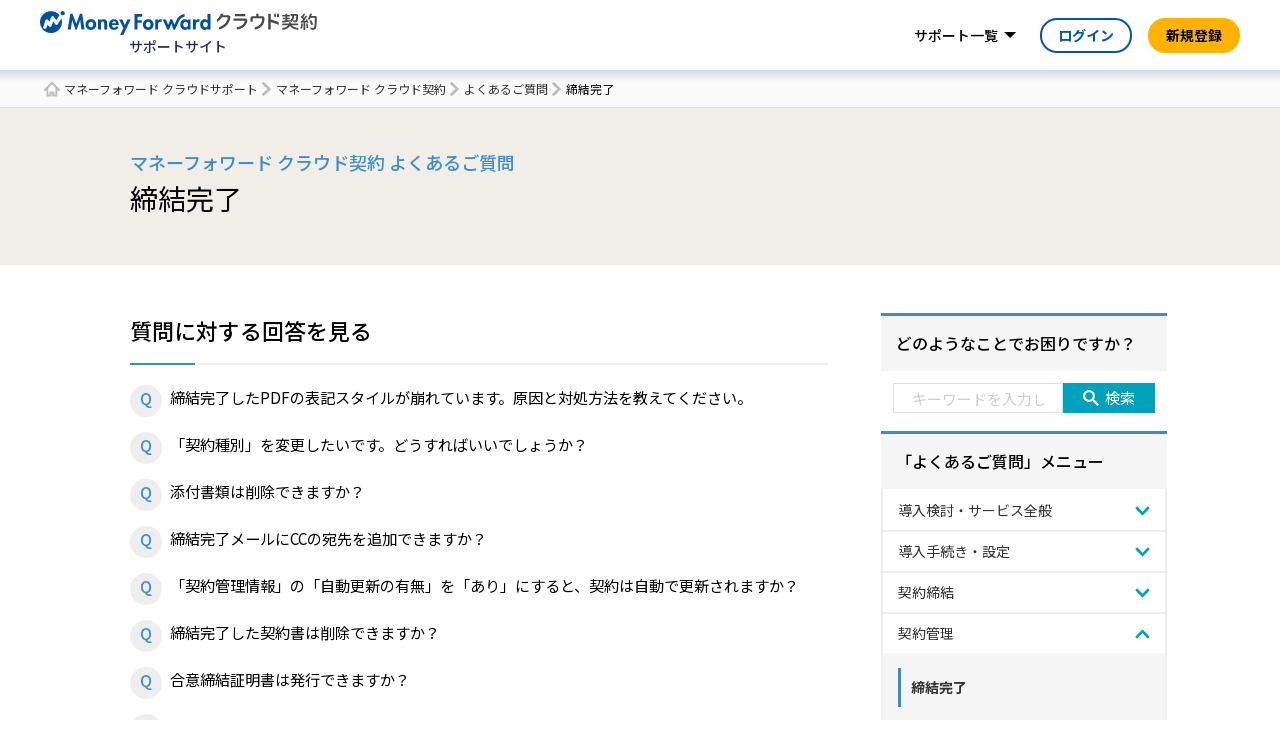

--- FILE ---
content_type: text/html; charset=UTF-8
request_url: https://biz.moneyforward.com/support/contract/faq/conclusion
body_size: 21419
content:
<!DOCTYPE html><html lang="ja"><head><meta name="google-site-verification" content="lTFxkOdaXWqnwfFKJPYj6GTHbcywLLtn7fcwjtu4Gr8" /><meta http-equiv="X-UA-Compatible" content="IE=edge"><meta charset="utf-8"><link rel="stylesheet" media="print" onload="this.onload=null;this.media='all';" id="ao_optimized_gfonts" href="https://fonts.googleapis.com/css?family=Noto+Sans+JP:400,500,700%7CNoto+Sans+JP:400,500,700&amp;display=swap"><link rel="preconnect" href="https://fonts.googleapis.com"><link rel="preconnect" href="https://fonts.gstatic.com" crossorigin><link rel="icon" href="https://biz.moneyforward.com/support/contract/wp-content/themes/mfc_suport_thema/assets/img/common/favicon.ico" type="image/x-icon"><link rel="apple-touch-icon" href="https://biz.moneyforward.com/support/contract/wp-content/themes/mfc_suport_thema/assets/img/common/apple-touch-icon.png" sizes="180x180"><meta name="viewport" content="width=device-width, initial-scale=1, user-scalable=no"> <!--[if lt IE 9]> <script src="https://biz.moneyforward.com/support/contract/wp-content/themes/mfc_suport_thema/assets/js/html5.js"></script> <![endif]--><link rel="preconnect" href="https://dev.visualwebsiteoptimizer.com" /> <script type='text/javascript' id='vwoCode'>window._vwo_code || (function() {
var account_id=740981,
version=2.1,
settings_tolerance=2000,
hide_element='body',
hide_element_style = 'opacity:0 !important;filter:alpha(opacity=0) !important;background:none !important;transition:none !important;',
/* DO NOT EDIT BELOW THIS LINE */
f=false,w=window,d=document,v=d.querySelector('#vwoCode'),cK='_vwo_'+account_id+'_settings',cc={};try{var c=JSON.parse(localStorage.getItem('_vwo_'+account_id+'_config'));cc=c&&typeof c==='object'?c:{}}catch(e){}var stT=cc.stT==='session'?w.sessionStorage:w.localStorage;code={nonce:v&&v.nonce,use_existing_jquery:function(){return typeof use_existing_jquery!=='undefined'?use_existing_jquery:undefined},library_tolerance:function(){return typeof library_tolerance!=='undefined'?library_tolerance:undefined},settings_tolerance:function(){return cc.sT||settings_tolerance},hide_element_style:function(){return'{'+(cc.hES||hide_element_style)+'}'},hide_element:function(){if(performance.getEntriesByName('first-contentful-paint')[0]){return''}return typeof cc.hE==='string'?cc.hE:hide_element},getVersion:function(){return version},finish:function(e){if(!f){f=true;var t=d.getElementById('_vis_opt_path_hides');if(t)t.parentNode.removeChild(t);if(e)(new Image).src='https://dev.visualwebsiteoptimizer.com/ee.gif?a='+account_id+e}},finished:function(){return f},addScript:function(e){var t=d.createElement('script');t.type='text/javascript';if(e.src){t.src=e.src}else{t.text=e.text}v&&t.setAttribute('nonce',v.nonce);d.getElementsByTagName('head')[0].appendChild(t)},load:function(e,t){var n=this.getSettings(),i=d.createElement('script'),r=this;t=t||{};if(n){i.textContent=n;d.getElementsByTagName('head')[0].appendChild(i);if(!w.VWO||VWO.caE){stT.removeItem(cK);r.load(e)}}else{var o=new XMLHttpRequest;o.open('GET',e,true);o.withCredentials=!t.dSC;o.responseType=t.responseType||'text';o.onload=function(){if(t.onloadCb){return t.onloadCb(o,e)}if(o.status===200||o.status===304){_vwo_code.addScript({text:o.responseText})}else{_vwo_code.finish('&e=loading_failure:'+e)}};o.onerror=function(){if(t.onerrorCb){return t.onerrorCb(e)}_vwo_code.finish('&e=loading_failure:'+e)};o.send()}},getSettings:function(){try{var e=stT.getItem(cK);if(!e){return}e=JSON.parse(e);if(Date.now()>e.e){stT.removeItem(cK);return}return e.s}catch(e){return}},init:function(){if(d.URL.indexOf('__vwo_disable__')>-1)return;var e=this.settings_tolerance();w._vwo_settings_timer=setTimeout(function(){_vwo_code.finish();stT.removeItem(cK)},e);var t;if(this.hide_element()!=='body'){t=d.createElement('style');var n=this.hide_element(),i=n?n+this.hide_element_style():'',r=d.getElementsByTagName('head')[0];t.setAttribute('id','_vis_opt_path_hides');v&&t.setAttribute('nonce',v.nonce);t.setAttribute('type','text/css');if(t.styleSheet)t.styleSheet.cssText=i;else t.appendChild(d.createTextNode(i));r.appendChild(t)}else{t=d.getElementsByTagName('head')[0];var i=d.createElement('div');i.style.cssText='z-index: 2147483647 !important;position: fixed !important;left: 0 !important;top: 0 !important;width: 100% !important;height: 100% !important;background: white !important;display: block !important;';i.setAttribute('id','_vis_opt_path_hides');i.classList.add('_vis_hide_layer');t.parentNode.insertBefore(i,t.nextSibling)}var o=window._vis_opt_url||d.URL,s='https://dev.visualwebsiteoptimizer.com/j.php?a='+account_id+'&u='+encodeURIComponent(o)+'&vn='+version;if(w.location.search.indexOf('_vwo_xhr')!==-1){this.addScript({src:s})}else{this.load(s+'&x=true')}}};w._vwo_code=code;code.init();})();</script> <script>(function(html){html.className = html.className.replace(/\bno-js\b/,'js')})(document.documentElement);</script> <title>締結完了 | よくあるご質問 | マネーフォワード クラウド契約サポート</title><meta name="description" content="マネーフォワード クラウド契約の＜よくあるご質問＞締結完了ページです。ご不明点、困った時はこちらをご確認ください。" /><meta name="robots" content="noindex, max-image-preview:large" /><link rel="canonical" href="https://biz.moneyforward.com/support/contract/faq/conclusion" /><meta name="generator" content="All in One SEO (AIOSEO) 4.9.3" /><link href='https://fonts.gstatic.com' crossorigin='anonymous' rel='preconnect' /><link rel="alternate" type="application/rss+xml" title="契約 &raquo; フィード" href="https://biz.moneyforward.com/support/contract/feed" /><link rel="alternate" type="application/rss+xml" title="契約 &raquo; コメントフィード" href="https://biz.moneyforward.com/support/contract/comments/feed" /><link rel="alternate" type="application/rss+xml" title="契約 &raquo; 締結完了 カテゴリーのフィード" href="https://biz.moneyforward.com/support/contract/faq/conclusion/feed" /> <!--noptimize--><script id="money-ready">
			window.advanced_ads_ready=function(e,a){a=a||"complete";var d=function(e){return"interactive"===a?"loading"!==e:"complete"===e};d(document.readyState)?e():document.addEventListener("readystatechange",(function(a){d(a.target.readyState)&&e()}),{once:"interactive"===a})},window.advanced_ads_ready_queue=window.advanced_ads_ready_queue||[];		</script>
		<!--/noptimize--><style id='wp-img-auto-sizes-contain-inline-css' type='text/css'>img:is([sizes=auto i],[sizes^="auto," i]){contain-intrinsic-size:3000px 1500px}
/*# sourceURL=wp-img-auto-sizes-contain-inline-css */</style><style id='classic-theme-styles-inline-css' type='text/css'>/*! This file is auto-generated */
.wp-block-button__link{color:#fff;background-color:#32373c;border-radius:9999px;box-shadow:none;text-decoration:none;padding:calc(.667em + 2px) calc(1.333em + 2px);font-size:1.125em}.wp-block-file__button{background:#32373c;color:#fff;text-decoration:none}
/*# sourceURL=/wp-includes/css/classic-themes.min.css */</style><link rel='stylesheet' id='twentyseventeen-style-css' href='https://biz.moneyforward.com/support/contract/wp-content/themes/mfc_suport_thema/style.css?ver=6.9' type='text/css' media='all' /><link rel='stylesheet' id='assets-common-css' href='https://biz.moneyforward.com/support/contract/wp-content/cache/autoptimize/20/css/autoptimize_single_479d8c72be05e88f117e85b0dfad945e.css?ver=6.9' type='text/css' media='all' /><link rel='stylesheet' id='top-css' href='https://biz.moneyforward.com/support/contract/wp-content/cache/autoptimize/20/css/autoptimize_single_28e788a31681d13708bffc92c3b87f20.css?ver=6.9' type='text/css' media='all' /><link rel='stylesheet' id='style-css' href='https://biz.moneyforward.com/support/contract/wp-content/cache/autoptimize/20/css/autoptimize_single_b8fac5a1a69430b70e0069c16ee0a052.css?ver=6.9' type='text/css' media='all' /> <script type="text/javascript" src="https://biz.moneyforward.com/support/contract/wp-includes/js/jquery/jquery.min.js?ver=3.7.1" id="jquery-core-js"></script> <script defer type="text/javascript" src="https://biz.moneyforward.com/support/contract/wp-includes/js/jquery/jquery-migrate.min.js?ver=3.4.1" id="jquery-migrate-js"></script> <script type="text/javascript" id="advanced-ads-advanced-js-js-extra">var advads_options = {"blog_id":"20","privacy":{"enabled":false,"state":"not_needed"}};
//# sourceURL=advanced-ads-advanced-js-js-extra</script> <script defer type="text/javascript" src="https://biz.moneyforward.com/support/contract/wp-content/plugins/advanced-ads/public/assets/js/advanced.min.js?ver=2.0.16" id="advanced-ads-advanced-js-js"></script> <script type="text/javascript" id="advanced_ads_pro/visitor_conditions-js-extra">var advanced_ads_pro_visitor_conditions = {"referrer_cookie_name":"advanced_ads_pro_visitor_referrer","referrer_exdays":"365","page_impr_cookie_name":"advanced_ads_page_impressions","page_impr_exdays":"3650"};
//# sourceURL=advanced_ads_pro%2Fvisitor_conditions-js-extra</script> <script defer type="text/javascript" src="https://biz.moneyforward.com/support/contract/wp-content/plugins/advanced-ads-pro/modules/advanced-visitor-conditions/inc/conditions.min.js?ver=3.0.8" id="advanced_ads_pro/visitor_conditions-js"></script> <link rel="https://api.w.org/" href="https://biz.moneyforward.com/support/contract/wp-json/" /><link rel="alternate" title="JSON" type="application/json" href="https://biz.moneyforward.com/support/contract/wp-json/wp/v2/categories/35" /><link rel="EditURI" type="application/rsd+xml" title="RSD" href="https://biz.moneyforward.com/support/contract/xmlrpc.php?rsd" /><meta name="generator" content="WordPress 6.9" /><meta name="generator" content="Redux 4.5.10" /><script>advads_items = { conditions: {}, display_callbacks: {}, display_effect_callbacks: {}, hide_callbacks: {}, backgrounds: {}, effect_durations: {}, close_functions: {}, showed: [] };</script><style type="text/css" id="money-layer-custom-css"></style><meta property="og:site_name" content="マネーフォワード クラウドサポートサイト" /><meta property="og:type" content="website" /><meta property="og:title" content="締結完了 | よくあるご質問 | マネーフォワード クラウド契約サポート" /><meta property="og:description" content="マネーフォワード クラウド契約の＜よくあるご質問＞締結完了ページです。ご不明点、困った時はこちらをご確認ください。" /><meta property="og:url" content="https://biz.moneyforward.com/support/contract/faq/conclusion/" /><meta property="og:image" content="https://biz.moneyforward.com/support/contract/wp-content/themes/mfc_suport_thema/assets/img/common/ogp.png" /><meta name="twitter:card" content="summary" /><meta name="twitter:domain" content="biz.moneyforward.com" /><meta name="twitter:title" content="締結完了 | よくあるご質問 | マネーフォワード クラウド契約サポート" /><meta name="twitter:description" content="マネーフォワード クラウド契約の＜よくあるご質問＞締結完了ページです。ご不明点、困った時はこちらをご確認ください。" /><meta name="twitter:image" content="https://biz.moneyforward.com/support/contract/wp-content/themes/mfc_suport_thema/assets/img/common/ogp.png" />  <script>(function(w,d,s,l,i){w[l]=w[l]||[];w[l].push({'gtm.start':
    new Date().getTime(),event:'gtm.js'});var f=d.getElementsByTagName(s)[0],
    j=d.createElement(s),dl=l!='dataLayer'?'&l='+l:'';j.async=true;j.src=
    'https://www.googletagmanager.com/gtm.js?id='+i+dl;f.parentNode.insertBefore(j,f);
    })(window,document,'script','dataLayer','GTM-MSM3QVZ');</script> <style type="text/css">.recentcomments a{display:inline !important;padding:0 !important;margin:0 !important;}</style> <script type="text/javascript">var advadsCfpQueue = [];
			var advadsCfpAd = function( adID ) {
				if ( 'undefined' === typeof advadsProCfp ) {
					advadsCfpQueue.push( adID )
				} else {
					advadsProCfp.addElement( adID )
				}
			}</script> <script type="application/ld+json">{"@context":"https://schema.org","@type":"BreadcrumbList","itemListElement":[{"@type":"ListItem","position":1,"name":"マネーフォワード クラウドサポート","item":"https://biz.moneyforward.com/support/"},{"@type":"ListItem","position":2,"name":"マネーフォワード クラウド契約","item":"https://biz.moneyforward.com/support/contract"},{"@type":"ListItem","position":3,"name":"よくあるご質問","item":"https://biz.moneyforward.com/support/contract/faq"},{"@type":"ListItem","position":4,"name":"締結完了"}]}</script> <style id='global-styles-inline-css' type='text/css'>:root{--wp--preset--aspect-ratio--square: 1;--wp--preset--aspect-ratio--4-3: 4/3;--wp--preset--aspect-ratio--3-4: 3/4;--wp--preset--aspect-ratio--3-2: 3/2;--wp--preset--aspect-ratio--2-3: 2/3;--wp--preset--aspect-ratio--16-9: 16/9;--wp--preset--aspect-ratio--9-16: 9/16;--wp--preset--color--black: #000000;--wp--preset--color--cyan-bluish-gray: #abb8c3;--wp--preset--color--white: #ffffff;--wp--preset--color--pale-pink: #f78da7;--wp--preset--color--vivid-red: #cf2e2e;--wp--preset--color--luminous-vivid-orange: #ff6900;--wp--preset--color--luminous-vivid-amber: #fcb900;--wp--preset--color--light-green-cyan: #7bdcb5;--wp--preset--color--vivid-green-cyan: #00d084;--wp--preset--color--pale-cyan-blue: #8ed1fc;--wp--preset--color--vivid-cyan-blue: #0693e3;--wp--preset--color--vivid-purple: #9b51e0;--wp--preset--gradient--vivid-cyan-blue-to-vivid-purple: linear-gradient(135deg,rgb(6,147,227) 0%,rgb(155,81,224) 100%);--wp--preset--gradient--light-green-cyan-to-vivid-green-cyan: linear-gradient(135deg,rgb(122,220,180) 0%,rgb(0,208,130) 100%);--wp--preset--gradient--luminous-vivid-amber-to-luminous-vivid-orange: linear-gradient(135deg,rgb(252,185,0) 0%,rgb(255,105,0) 100%);--wp--preset--gradient--luminous-vivid-orange-to-vivid-red: linear-gradient(135deg,rgb(255,105,0) 0%,rgb(207,46,46) 100%);--wp--preset--gradient--very-light-gray-to-cyan-bluish-gray: linear-gradient(135deg,rgb(238,238,238) 0%,rgb(169,184,195) 100%);--wp--preset--gradient--cool-to-warm-spectrum: linear-gradient(135deg,rgb(74,234,220) 0%,rgb(151,120,209) 20%,rgb(207,42,186) 40%,rgb(238,44,130) 60%,rgb(251,105,98) 80%,rgb(254,248,76) 100%);--wp--preset--gradient--blush-light-purple: linear-gradient(135deg,rgb(255,206,236) 0%,rgb(152,150,240) 100%);--wp--preset--gradient--blush-bordeaux: linear-gradient(135deg,rgb(254,205,165) 0%,rgb(254,45,45) 50%,rgb(107,0,62) 100%);--wp--preset--gradient--luminous-dusk: linear-gradient(135deg,rgb(255,203,112) 0%,rgb(199,81,192) 50%,rgb(65,88,208) 100%);--wp--preset--gradient--pale-ocean: linear-gradient(135deg,rgb(255,245,203) 0%,rgb(182,227,212) 50%,rgb(51,167,181) 100%);--wp--preset--gradient--electric-grass: linear-gradient(135deg,rgb(202,248,128) 0%,rgb(113,206,126) 100%);--wp--preset--gradient--midnight: linear-gradient(135deg,rgb(2,3,129) 0%,rgb(40,116,252) 100%);--wp--preset--font-size--small: 13px;--wp--preset--font-size--medium: 20px;--wp--preset--font-size--large: 36px;--wp--preset--font-size--x-large: 42px;--wp--preset--spacing--20: 0.44rem;--wp--preset--spacing--30: 0.67rem;--wp--preset--spacing--40: 1rem;--wp--preset--spacing--50: 1.5rem;--wp--preset--spacing--60: 2.25rem;--wp--preset--spacing--70: 3.38rem;--wp--preset--spacing--80: 5.06rem;--wp--preset--shadow--natural: 6px 6px 9px rgba(0, 0, 0, 0.2);--wp--preset--shadow--deep: 12px 12px 50px rgba(0, 0, 0, 0.4);--wp--preset--shadow--sharp: 6px 6px 0px rgba(0, 0, 0, 0.2);--wp--preset--shadow--outlined: 6px 6px 0px -3px rgb(255, 255, 255), 6px 6px rgb(0, 0, 0);--wp--preset--shadow--crisp: 6px 6px 0px rgb(0, 0, 0);}:where(.is-layout-flex){gap: 0.5em;}:where(.is-layout-grid){gap: 0.5em;}body .is-layout-flex{display: flex;}.is-layout-flex{flex-wrap: wrap;align-items: center;}.is-layout-flex > :is(*, div){margin: 0;}body .is-layout-grid{display: grid;}.is-layout-grid > :is(*, div){margin: 0;}:where(.wp-block-columns.is-layout-flex){gap: 2em;}:where(.wp-block-columns.is-layout-grid){gap: 2em;}:where(.wp-block-post-template.is-layout-flex){gap: 1.25em;}:where(.wp-block-post-template.is-layout-grid){gap: 1.25em;}.has-black-color{color: var(--wp--preset--color--black) !important;}.has-cyan-bluish-gray-color{color: var(--wp--preset--color--cyan-bluish-gray) !important;}.has-white-color{color: var(--wp--preset--color--white) !important;}.has-pale-pink-color{color: var(--wp--preset--color--pale-pink) !important;}.has-vivid-red-color{color: var(--wp--preset--color--vivid-red) !important;}.has-luminous-vivid-orange-color{color: var(--wp--preset--color--luminous-vivid-orange) !important;}.has-luminous-vivid-amber-color{color: var(--wp--preset--color--luminous-vivid-amber) !important;}.has-light-green-cyan-color{color: var(--wp--preset--color--light-green-cyan) !important;}.has-vivid-green-cyan-color{color: var(--wp--preset--color--vivid-green-cyan) !important;}.has-pale-cyan-blue-color{color: var(--wp--preset--color--pale-cyan-blue) !important;}.has-vivid-cyan-blue-color{color: var(--wp--preset--color--vivid-cyan-blue) !important;}.has-vivid-purple-color{color: var(--wp--preset--color--vivid-purple) !important;}.has-black-background-color{background-color: var(--wp--preset--color--black) !important;}.has-cyan-bluish-gray-background-color{background-color: var(--wp--preset--color--cyan-bluish-gray) !important;}.has-white-background-color{background-color: var(--wp--preset--color--white) !important;}.has-pale-pink-background-color{background-color: var(--wp--preset--color--pale-pink) !important;}.has-vivid-red-background-color{background-color: var(--wp--preset--color--vivid-red) !important;}.has-luminous-vivid-orange-background-color{background-color: var(--wp--preset--color--luminous-vivid-orange) !important;}.has-luminous-vivid-amber-background-color{background-color: var(--wp--preset--color--luminous-vivid-amber) !important;}.has-light-green-cyan-background-color{background-color: var(--wp--preset--color--light-green-cyan) !important;}.has-vivid-green-cyan-background-color{background-color: var(--wp--preset--color--vivid-green-cyan) !important;}.has-pale-cyan-blue-background-color{background-color: var(--wp--preset--color--pale-cyan-blue) !important;}.has-vivid-cyan-blue-background-color{background-color: var(--wp--preset--color--vivid-cyan-blue) !important;}.has-vivid-purple-background-color{background-color: var(--wp--preset--color--vivid-purple) !important;}.has-black-border-color{border-color: var(--wp--preset--color--black) !important;}.has-cyan-bluish-gray-border-color{border-color: var(--wp--preset--color--cyan-bluish-gray) !important;}.has-white-border-color{border-color: var(--wp--preset--color--white) !important;}.has-pale-pink-border-color{border-color: var(--wp--preset--color--pale-pink) !important;}.has-vivid-red-border-color{border-color: var(--wp--preset--color--vivid-red) !important;}.has-luminous-vivid-orange-border-color{border-color: var(--wp--preset--color--luminous-vivid-orange) !important;}.has-luminous-vivid-amber-border-color{border-color: var(--wp--preset--color--luminous-vivid-amber) !important;}.has-light-green-cyan-border-color{border-color: var(--wp--preset--color--light-green-cyan) !important;}.has-vivid-green-cyan-border-color{border-color: var(--wp--preset--color--vivid-green-cyan) !important;}.has-pale-cyan-blue-border-color{border-color: var(--wp--preset--color--pale-cyan-blue) !important;}.has-vivid-cyan-blue-border-color{border-color: var(--wp--preset--color--vivid-cyan-blue) !important;}.has-vivid-purple-border-color{border-color: var(--wp--preset--color--vivid-purple) !important;}.has-vivid-cyan-blue-to-vivid-purple-gradient-background{background: var(--wp--preset--gradient--vivid-cyan-blue-to-vivid-purple) !important;}.has-light-green-cyan-to-vivid-green-cyan-gradient-background{background: var(--wp--preset--gradient--light-green-cyan-to-vivid-green-cyan) !important;}.has-luminous-vivid-amber-to-luminous-vivid-orange-gradient-background{background: var(--wp--preset--gradient--luminous-vivid-amber-to-luminous-vivid-orange) !important;}.has-luminous-vivid-orange-to-vivid-red-gradient-background{background: var(--wp--preset--gradient--luminous-vivid-orange-to-vivid-red) !important;}.has-very-light-gray-to-cyan-bluish-gray-gradient-background{background: var(--wp--preset--gradient--very-light-gray-to-cyan-bluish-gray) !important;}.has-cool-to-warm-spectrum-gradient-background{background: var(--wp--preset--gradient--cool-to-warm-spectrum) !important;}.has-blush-light-purple-gradient-background{background: var(--wp--preset--gradient--blush-light-purple) !important;}.has-blush-bordeaux-gradient-background{background: var(--wp--preset--gradient--blush-bordeaux) !important;}.has-luminous-dusk-gradient-background{background: var(--wp--preset--gradient--luminous-dusk) !important;}.has-pale-ocean-gradient-background{background: var(--wp--preset--gradient--pale-ocean) !important;}.has-electric-grass-gradient-background{background: var(--wp--preset--gradient--electric-grass) !important;}.has-midnight-gradient-background{background: var(--wp--preset--gradient--midnight) !important;}.has-small-font-size{font-size: var(--wp--preset--font-size--small) !important;}.has-medium-font-size{font-size: var(--wp--preset--font-size--medium) !important;}.has-large-font-size{font-size: var(--wp--preset--font-size--large) !important;}.has-x-large-font-size{font-size: var(--wp--preset--font-size--x-large) !important;}
/*# sourceURL=global-styles-inline-css */</style></head><body id="contract"> <noscript><iframe src="https://www.googletagmanager.com/ns.html?id=GTM-MSM3QVZ"
 height="0" width="0" style="display:none;visibility:hidden"></iframe></noscript><div id="wrapper"><div class="app-intersection-target js-intersection-target"></div><header class="app-header-contents js-header-container is-no-scroll"><div class="app-header-logo-container"> <a href="https://biz.moneyforward.com/support/contract/" class="header-logo"> <img alt="マネーフォワード クラウド契約" class="app-header-logo" src="https://biz.moneyforward.com/pr/assets/images/materials/logo_contract.svg" width="274" height="24"><p class="header-logo__site-name">サポートサイト</p> </a><div class="app-header-controller-container"> <a class="app-header-primary-button-for-sp" href="https://contract.moneyforward.com/registration/new?provider=support&provider_info=cv.conclusion.part.header&service=stampless&plan=web">新規登録</a> <button class="app-header-sp-menu js-collapse-trigger" data-target="js-sp-service-menu" type="button"><img alt="ナビゲーションを開く" class="sp-menu-icon-open" src="https://biz.moneyforward.com/pr/assets/images/icon/icon_sp_menu_open.svg" width="24" height="24" /><img alt="ナビゲーションを閉じる" loading="lazy" class="sp-menu-icon-close" src="https://biz.moneyforward.com/pr/assets/images/icon/icon_sp_menu_close.svg" width="24" height="24" /></button></div></div><nav class="app-header-nav-container" id="js-sp-service-menu"><ul class="app-header-right-side-menu"><li class="app-header-right-side-menu-list app-header-service-list"> <a class="app-header-link app-header-dropdown-toggle js-dropdown-toggle " data-target="js-header-service-list-menu" href="#js-header-service-list-menu">サポート一覧</a><div class="app-dropdown-menu app-header-service-list-menu" id="js-header-service-list-menu"><ul><li> <a class="app-header-service-link app-header-service-home-link" href="https://biz.moneyforward.com/support/"><img alt="" role="presentation" loading="lazy" src="https://biz.moneyforward.com/pr/assets/images/icon/icon_home.svg" width="24" height="24" /><span class="mf-ml8">マネーフォワード クラウドサポート</span></a><ul class="app-header-service-category-list"><li> <span class="app-header-service-category">経理・確定申告</span><ul class="app-header-service-link-list"><li><a class="app-header-service-link" href="https://biz.moneyforward.com/support/account/">クラウド会計</a></li><li><a class="app-header-service-link" href="https://biz.moneyforward.com/support/ac-plus/">クラウド会計Plus</a></li><li><a class="app-header-service-link" href="https://biz.moneyforward.com/support/tax-return/">クラウド確定申告</a></li><li><a class="app-header-service-link" href="https://biz.moneyforward.com/support/ca-app/">クラウド確定申告アプリ</a></li><li><a class="app-header-service-link" href="https://biz.moneyforward.com/support/invoice/">クラウド請求書</a></li><li><a class="app-header-service-link" href="https://biz.moneyforward.com/support/receivable/">クラウド請求書Plus</a></li><li><a class="app-header-service-link" href="https://biz.moneyforward.com/support/receivable-management/">クラウド債権管理</a></li><li><a class="app-header-service-link" href="https://biz.moneyforward.com/support/expense/">クラウド経費</a></li><li><a class="app-header-service-link" href="https://biz.moneyforward.com/support/payable/">クラウド債務支払</a></li><li><a class="app-header-service-link" href="https://biz.moneyforward.com/support/send-invoice/">クラウドインボイス 送付プラン</a></li><li><a class="app-header-service-link" href="https://biz.moneyforward.com/support/payable-invoice/">クラウドインボイス 受領プラン</a></li><li><a class="app-header-service-link" href="https://biz.moneyforward.com/support/fixed-assets/">クラウド固定資産</a></li><li><a class="app-header-service-link" href="https://biz.moneyforward.com/support/project-cost/">クラウド個別原価</a></li><li><a class="app-header-service-link" href="https://biz.moneyforward.com/support/consolidated-accounting/">クラウド連結会計</a></li><li><a class="app-header-service-link" href="https://biz.moneyforward.com/support/lease-accounting/">クラウドリース会計</a></li><li><a class="app-header-service-link" href="https://biz.moneyforward.com/support/box/">クラウドBox</a></li></ul></li><li> <span class="app-header-service-category">人事労務</span><ul class="app-header-service-link-list"><li><a class="app-header-service-link" href="https://biz.moneyforward.com/support/employee/">クラウド人事管理</a></li><li><a class="app-header-service-link" href="https://biz.moneyforward.com/support/attendance/">クラウド勤怠</a></li><li><a class="app-header-service-link" href="https://biz.moneyforward.com/support/payroll/">クラウド給与</a></li><li><a class="app-header-service-link" href="https://biz.moneyforward.com/support/tax-adjustment/">クラウド年末調整</a></li><li><a class="app-header-service-link" href="https://biz.moneyforward.com/support/social-insurance/">クラウド社会保険</a></li><li><a class="app-header-service-link" href="https://biz.moneyforward.com/support/mynumber/">クラウドマイナンバー</a></li></ul></li><li> <span class="app-header-service-category">その他</span><ul class="app-header-service-link-list"><li><a class="app-header-service-link" href="https://biz.moneyforward.com/support/contract/">クラウド契約</a></li><li><a class="app-header-service-link" href="https://biz.moneyforward.com/support/establish/">クラウド会社設立</a></li><li><a class="app-header-service-link" href="https://biz.moneyforward.com/support/starting-business/">クラウド開業届</a></li><li><a class="app-header-service-link" href="https://biz.moneyforward.com/support/ekyc/">マネーフォワード 本人確認</a></li><li><a class="app-header-service-link" href="https://biz.moneyforward.com/support/biz-pay/">マネーフォワード Pay for Business</a></li><li><a class="app-header-service-link" href="https://biz.moneyforward.com/support/invoice-card-pay/">クラウド請求書カード払い</a></li><li><a class="app-header-service-link" href="https://biz.moneyforward.com/support/partner/">クラウドパートナー</a></li><li><a class="app-header-service-link" href="https://biz.moneyforward.com/support/biz-admin/">管理コンソール</a></li><li><a class="app-header-service-link" href="https://biz.moneyforward.com/support/master/">従業員と組織</a></li><li><a class="app-header-service-link" href="https://biz.moneyforward.com/support/mypage/">マイページ</a></li><li><a class="app-header-service-link" href="https://biz.moneyforward.com/support/app-portal/">アプリポータル</a></li><li><a class="app-header-service-link" href="https://biz.moneyforward.com/support/plan/">料金・プラン管理</a></li><li><a class="app-header-service-link" href="https://biz.moneyforward.com/support/top/">サービス全般</a></li><li><a target="_blank" rel="noopener" class="app-header-service-link" href="https://biz.moneyforward.com/mfc-partner/">税理士・社労士のみなさまへ</a></li></ul></li></ul></li></ul></div></li><li class="app-header-primary-button-container"><a class="app-header-primary-button" href="https://contract.moneyforward.com/registration/new?provider=support&provider_info=cv.conclusion.part.header&service=stampless&plan=web">新規登録</a><li class="app-header-login-button-container"><a class="app-header-login-button" href="https://contract.moneyforward.com/session/new?provider=support&provider_info=cv.conclusion.part.header">ログイン</a></li></ul></nav></header><nav id="breadcrumbs"><div class="container"><ol><li> <a href="https://biz.moneyforward.com/support/">マネーフォワード クラウドサポート</a></li><li> <a href="https://biz.moneyforward.com/support/contract">マネーフォワード クラウド契約</a></li><li> <a href="https://biz.moneyforward.com/support/contract/faq">よくあるご質問</a></li><li> 締結完了</li></ol></div></nav><div id="pageTitle"><div class="container"><div class="subTitle"> マネーフォワード クラウド契約 よくあるご質問</div><h1>締結完了</h1><p class="text"></p></div></div><div id="main"><div class="container"><div class="modColumnsLayout"><div class="body"><main><section><div class="marginSection"><h2 class="modTitle01">質問に対する回答を見る</h2><div class="modDl01"><ul class="modDl01Inner"><li class="modDl01Item q"><p><a href="https://biz.moneyforward.com/support/contract/faq/conclusion/f065.html">締結完了したPDFの表記スタイルが崩れています。原因と対処方法を教えてください。</a></p></li><li class="modDl01Item q"><p><a href="https://biz.moneyforward.com/support/contract/faq/conclusion/f059.html">「契約種別」を変更したいです。どうすればいいでしょうか？</a></p></li><li class="modDl01Item q"><p><a href="https://biz.moneyforward.com/support/contract/faq/conclusion/f057.html">添付書類は削除できますか？</a></p></li><li class="modDl01Item q"><p><a href="https://biz.moneyforward.com/support/contract/faq/conclusion/f049.html">締結完了メールにCCの宛先を追加できますか？</a></p></li><li class="modDl01Item q"><p><a href="https://biz.moneyforward.com/support/contract/faq/conclusion/f053.html">「契約管理情報」の「自動更新の有無」を「あり」にすると、契約は自動で更新されますか？</a></p></li><li class="modDl01Item q"><p><a href="https://biz.moneyforward.com/support/contract/faq/conclusion/f030.html">締結完了した契約書は削除できますか？</a></p></li><li class="modDl01Item q"><p><a href="https://biz.moneyforward.com/support/contract/faq/conclusion/f027.html">合意締結証明書は発行できますか？</a></p></li><li class="modDl01Item q"><p><a href="https://biz.moneyforward.com/support/contract/faq/conclusion/f019.html">電子署名とタイムスタンプを確認する方法を教えてください。</a></p></li><li class="modDl01Item q"><p><a href="https://biz.moneyforward.com/support/contract/faq/conclusion/f015.html">締結完了メールは誰宛に届きますか？</a></p></li></ul></div></div></section><section><div class="marginSection"><h2 class="modTitle01">よく見られているご質問</h2><div class="modDl01"><ul class="modDlInner"><li class="modDl01Item q"><p><a href="/support/contract/faq/conclusion/f019.html">電子署名とタイムスタンプを確認する方法を教えてください。</a></p></li><li class="modDl01Item q"><p><a href="/support/contract/faq/service/f002.html">利用料金について教えてください。</a></p></li><li class="modDl01Item q"><p><a href="/support/contract/faq/service/f023.html">プランごとに利用できる機能を教えてください。</a></p></li></ul></div></div></section><div class="sp_visible"><section><div class="marginSection"><h2 class="modTitle01"><label for="keyword-field">どのようなことでお困りですか？</label></h2><div class="modBlockSearch"><div class="inner"><form id="search_form" method="post" action="https://biz.moneyforward.com/support/search"><div class="search"><div class="keyword"> <input type="text" name="search_text" id="search_text" placeholder="キーワードを入力してください" aria-label="キーワードを入力してください" value=""> <input type="hidden" name="search_blog" value="contract"></div><div class="btn"> <button><span>検索</span></button></div></div></form><div class="foot"><p class="title">よく検索されるキーワード：</p><ul class="modList01"><li><a class="search_keyword" href="#">タイムスタンプ</a></li><li><a class="search_keyword" href="#">料金</a></li><li><a class="search_keyword" href="#">電子署名</a></li></ul></div></div></div></div></section></div></main></div><aside class="side"><section><div class="modBlockSideMenu"><h2 class="title"><label for="keyword-field">どのようなことでお困りですか？</label></h2><div class="searchSideBar"><div class="inner"><form id="search_form" method="post" action="https://biz.moneyforward.com/support/search"><div class="search"><div class="keyword"> <input type="text" name="search_text" id="search_text" placeholder="キーワードを入力してください" aria-label="キーワードを入力してください" value=""> <input type="hidden" name="search_blog" value="contract"></div><div class="btn"> <button><span>検索</span></button></div></div></form></div></div></div></section><section><div class="modBlockSideMenu modBlockSideMenu_type02"><h2 class="title">「よくあるご質問」メニュー</h2><div class="inner"><ul><li class=""> <a href="#">導入検討・サービス全般</a><div class="under" style=""><ul><li class=""> <a href="https://biz.moneyforward.com/support/contract/faq/service">サービス全般</a></li></ul></div></li><li class=""> <a href="#">導入手続き・設定</a><div class="under" style=""><ul><li class=""> <a href="https://biz.moneyforward.com/support/contract/faq/users">ユーザー</a></li><li class=""> <a href="https://biz.moneyforward.com/support/contract/faq/workflows">ワークフロー</a></li><li class=""> <a href="https://biz.moneyforward.com/support/contract/faq/items">契約管理項目</a></li><li class=""> <a href="https://biz.moneyforward.com/support/contract/faq/link">連携・オプション</a></li></ul></div></li><li class=""> <a href="#">契約締結</a><div class="under" style=""><ul><li class=""> <a href="https://biz.moneyforward.com/support/contract/faq/documents">書類申請</a></li><li class=""> <a href="https://biz.moneyforward.com/support/contract/faq/the-other-party">相手方確認中</a></li></ul></div></li><li class="open"> <a href="#">契約管理</a><div class="under" style="display: block;"><ul><li class="active"> <a href="https://biz.moneyforward.com/support/contract/faq/conclusion">締結完了</a></li><li class=""> <a href="https://biz.moneyforward.com/support/contract/faq/lease-assessment">AIリース識別</a></li></ul></div></li></ul></div><div class="foot"> <a href="https://biz.moneyforward.com/support/contract/faq">「よくあるご質問」トップ</a></div></div></section><div class="modBlock02"> <a href="https://biz.moneyforward.com/support/news/law"> <span class="thumb"><img src="https://biz.moneyforward.com/support/contract/wp-content/themes/mfc_suport_thema/assets/img/top/imgKanren02.png" alt="" width="78" height="78"></span><dl class="body"><dt class="title">法令改正情報</dt><dd class="text">法令改正に伴う、マネーフォワード クラウドサービスの対応情報などを掲載しています。</dd></dl> </a></div><section><h2 class="modTitle01">重要なお知らせ</h2><div class="modDl01"><dl><dt>2025年12月05日</dt><dd><a href="https://biz.moneyforward.com/support/contract/news/important/n104.html">サービスに繋がりにくい事象について</a></dd><dt>2025年11月18日</dt><dd><a href="https://biz.moneyforward.com/support/contract/news/important/20251118.html">利用規約変更のお知らせ（改定日：2025年11月24日）</a></dd><dt>2025年05月02日</dt><dd><a href="https://biz.moneyforward.com/support/contract/news/important/20250502.html">定期メンテナンスの実施時間変更のお知らせ（適用開始日：2025年6月3日）</a></dd></dl><div class="botttom"> <a href="https://biz.moneyforward.com/support/contract/news/important">一覧</a></div></div></section><section><h2 class="modTitle01">メンテナンス・窓口営業のお知らせ</h2><div class="modDl01"><dl><dt>2025年12月05日</dt><dd><a href="https://biz.moneyforward.com/support/contract/news/operation/20251205.html">社内研修に伴うコンタクトセンター休業のお知らせ（休業日：2025年12月19日）</a></dd><dt>2025年12月01日</dt><dd><a href="https://biz.moneyforward.com/support/contract/news/operation/20251201.html">年末年始のお問い合わせについて</a></dd></dl><div class="botttom"> <a href="https://biz.moneyforward.com/support/contract/news/operation">一覧</a></div></div></section><section><div class="modDl02"><dl><dt> <span class="title">定期メンテナンス情報</span> <span class="caption">毎週火曜　午前1:00～5:00</span></dt><dd>サービスの安定性向上・拡充のため、上記の時間帯に定期メンテナンスを実施する場合があります。メンテナンス中は、マネーフォワード クラウドのサービスを利用することはできません。</dd><dd>なお、祝日や年末年始等でシステムメンテナンスの曜日や日時が変更となる場合や、メンテナンス時間が前後する場合があります。<br>メンテナンスに関する最新情報は<a href="https://biz.moneyforward.com/support/news/operation">こちら</a>をご確認ください。</dd></dl></div></section><section id="fixed-sidebar" class="sidebar-widget fixed-sidebar"><div  class="money-344699eb8fe289b5f6eda6cc67d1284c money-sidebar-bottom" id="money-344699eb8fe289b5f6eda6cc67d1284c"></div></section></aside></div></div></div><div class="bottom-link-area"><div class="container"><ul class="bottom-link-area__columns modColumns modColumns_column3 modColumns_column1_smp"><li class="bottom-link-area__item"> <a href="https://biz.moneyforward.com/library/120/?provider=support&provider_info=cv.conclusion.part.cta-footer" target="_blank" rel="noopener"> <img class="bottom-link-area__image" src="https://biz.moneyforward.com/support/contract/wp-content/themes/mfc_suport_thema/assets/img/contract/cardFooterNew01.png" alt="今からでも追いつく！電子契約の基本知識" width="600" height="600"> </a></li><li class="bottom-link-area__item"> <a href="https://biz.moneyforward.com/case/contract/11001/?provider=support&provider_info=cv.conclusion.part.cta-footer" target="_blank" rel="noopener"> <img class="bottom-link-area__image" src="https://biz.moneyforward.com/support/contract/wp-content/themes/mfc_suport_thema/assets/img/contract/cardFooterNew02.png" alt="急成長のクラフトバンクはなぜマネーフォワード クラウド契約を選んだのか？" width="600" height="600"> </a></li><li class="bottom-link-area__item"> <a href="https://biz.moneyforward.com/contract/templates/?provider=support&provider_info=cv.conclusion.part.cta-footer" target="_blank" rel="noopener"> <img class="bottom-link-area__image" src="https://biz.moneyforward.com/support/contract/wp-content/themes/mfc_suport_thema/assets/img/contract/cardFooterNew03.png" alt="法務関連テンプレートを無料でダウンロード" width="600" height="600"> </a></li></ul></div></div><footer id="footer"><div class="btnPageTop"> <a href="#wrapper"><img src="https://biz.moneyforward.com/support/contract/wp-content/themes/mfc_suport_thema/assets/img/common/btnPageTop.png" alt=""></a></div><div class="sitemap"><div class="container"><nav><ul class="sitemapList"><li><dl><dt><a href="https://biz.moneyforward.com/support/account/">クラウド会計</a></dt><dd><ul><li><a href="https://biz.moneyforward.com/support/account/faq/">よくあるご質問(FAQ)</a></li><li><a href="https://biz.moneyforward.com/support/account/guide/">使い方ガイド</a></li><li><a href="https://biz.moneyforward.com/support/account/news/">新着情報・お知らせ</a></li><li><a href="https://biz.moneyforward.com/agreement" target="_blank" class="iconBlank">利用規約</a></li><li><a href="https://biz.moneyforward.com/accounting/feature" target="_blank" class="iconBlank">サービス機能紹介</a></li></ul></dd></dl></li><li><dl><dt><a href="https://biz.moneyforward.com/support/ac-plus/">クラウド会計Plus</a></dt><dd><ul><li><a href="https://biz.moneyforward.com/support/ac-plus/faq/">よくあるご質問(FAQ)</a></li><li><a href="https://biz.moneyforward.com/support/ac-plus/guide/">使い方ガイド</a></li><li><a href="https://biz.moneyforward.com/support/ac-plus/news/">新着情報・お知らせ</a></li><li><a href="https://biz.moneyforward.com/words/" target="_blank" class="iconBlank">会計用語集</a></li><li><a href="https://biz.moneyforward.com/agreement" target="_blank" class="iconBlank">利用規約</a></li><li><a href="https://biz.moneyforward.com/accounting_plus" target="_blank" class="iconBlank">サービス機能紹介</a></li></ul></dd></dl></li><li><dl><dt><a href="https://biz.moneyforward.com/support/tax-return/">クラウド確定申告</a></dt><dd><ul><li><a href="https://biz.moneyforward.com/support/tax-return/faq/">よくあるご質問(FAQ)</a></li><li><a href="https://biz.moneyforward.com/support/tax-return/guide/">使い方ガイド</a></li><li><a href="https://biz.moneyforward.com/support/tax-return/tax-return-guide/">確定申告ガイド</a></li><li><a href="https://biz.moneyforward.com/support/tax-return/news/">新着情報・お知らせ</a></li><li><a href="https://biz.moneyforward.com/agreement" target="_blank" class="iconBlank">利用規約</a></li><li><a href="https://biz.moneyforward.com/tax_return/feature" target="_blank" class="iconBlank">サービス機能紹介</a></li></ul></dd></dl></li><li><dl><dt><a href="https://biz.moneyforward.com/support/ca-app/">クラウド確定申告アプリ</a></dt><dd><ul><li><a href="https://biz.moneyforward.com/support/ca-app/faq/">よくあるご質問(FAQ)</a></li><li><a href="https://biz.moneyforward.com/support/ca-app/guide/">使い方ガイド</a></li><li><a href="https://biz.moneyforward.com/support/ca-app/news/">新着情報・お知らせ</a></li><li><a href="https://biz.moneyforward.com/agreement" target="_blank" class="iconBlank">利用規約</a></li><li><a href="https://biz.moneyforward.com/tax_return/app" target="_blank" class="iconBlank">サービス機能紹介</a></li></ul></dd></dl></li><li><dl><dt><a href="https://biz.moneyforward.com/support/invoice/">クラウド請求書</a></dt><dd><ul><li><a href="https://biz.moneyforward.com/support/invoice/faq/">よくあるご質問(FAQ)</a></li><li><a href="https://biz.moneyforward.com/support/invoice/guide/">使い方ガイド</a></li><li><a href="https://biz.moneyforward.com/support/invoice/news/">新着情報・お知らせ</a></li><li><a href="https://biz.moneyforward.com/agreement" target="_blank" class="iconBlank">利用規約</a></li><li><a href="https://biz.moneyforward.com/invoice/feature" target="_blank" class="iconBlank">サービス機能紹介</a></li></ul></dd></dl></li><li><dl><dt><a href="https://biz.moneyforward.com/support/receivable/">クラウド請求書Plus</a></dt><dd><ul><li><a href="https://biz.moneyforward.com/support/receivable/faq/">よくあるご質問(FAQ)</a></li><li><a href="https://biz.moneyforward.com/support/receivable/guide/">使い方ガイド</a></li><li><a href="https://biz.moneyforward.com/support/receivable/news/">新着情報・お知らせ</a></li><li><a href="https://biz.moneyforward.com/agreement" target="_blank" class="iconBlank">利用規約</a></li><li><a href="https://biz.moneyforward.com/receivable" target="_blank" class="iconBlank">サービス機能紹介</a></li></ul></dd></dl></li><li><dl><dt><a href="https://biz.moneyforward.com/support/expense/">クラウド経費</a></dt><dd><ul><li><a href="https://biz.moneyforward.com/support/expense/faq/">よくあるご質問(FAQ)</a></li><li><a href="https://biz.moneyforward.com/support/expense/guide/">使い方ガイド</a></li><li><a href="https://biz.moneyforward.com/support/expense/news/">新着情報・お知らせ</a></li><li><a href="https://biz.moneyforward.com/agreement" target="_blank" class="iconBlank">利用規約</a></li><li><a href="https://biz.moneyforward.com/expense" target="_blank" class="iconBlank">サービス機能紹介</a></li></ul></dd></dl></li><li><dl><dt><a href="https://biz.moneyforward.com/support/payable/">クラウド債務支払</a></dt><dd><ul><li><a href="https://biz.moneyforward.com/support/payable/faq/">よくあるご質問(FAQ)</a></li><li><a href="https://biz.moneyforward.com/support/payable/guide/">使い方ガイド</a></li><li><a href="https://biz.moneyforward.com/support/payable/news/">新着情報・お知らせ</a></li><li><a href="https://biz.moneyforward.com/agreement" target="_blank" class="iconBlank">利用規約</a></li><li><a href="https://biz.moneyforward.com/payable" target="_blank" class="iconBlank">サービス機能紹介</a></li></ul></dd></dl></li><li><dl><dt><a href="https://biz.moneyforward.com/support/receivable-management/">クラウド債権管理</a></dt><dd><ul><li><a href="https://biz.moneyforward.com/support/receivable-management/faq/">よくあるご質問(FAQ)</a></li><li><a href="https://biz.moneyforward.com/support/receivable-management/guide/">使い方ガイド</a></li><li><a href="https://biz.moneyforward.com/support/receivable-management/news/">新着情報・お知らせ</a></li><li><a href="https://biz.moneyforward.com/receivable-management/agreement/" target="_blank" class="iconBlank">利用規約</a></li><li><a href="https://biz.moneyforward.com/receivable-management/" target="_blank" class="iconBlank">サービス機能紹介</a></li></ul></dd></dl></li><li><dl><dt><a href="https://biz.moneyforward.com/support/send-invoice/">クラウドインボイス<br>送付プラン</a></dt><dd><ul><li><a href="https://biz.moneyforward.com/support/send-invoice/faq/">よくあるご質問(FAQ)</a></li><li><a href="https://biz.moneyforward.com/support/send-invoice/guide/">使い方ガイド</a></li><li><a href="https://biz.moneyforward.com/support/send-invoice/news/">新着情報・お知らせ</a></li><li><a href="https://biz.moneyforward.com/agreement" target="_blank" class="iconBlank">利用規約</a></li></ul></dd></dl></li><li><dl><dt><a href="https://biz.moneyforward.com/support/payable-invoice/">クラウドインボイス<br>受領プラン</a></dt><dd><ul><li><a href="https://biz.moneyforward.com/support/payable-invoice/faq/">よくあるご質問(FAQ)</a></li><li><a href="https://biz.moneyforward.com/support/payable-invoice/guide/">使い方ガイド</a></li><li><a href="https://biz.moneyforward.com/support/payable-invoice/news/">新着情報・お知らせ</a></li><li><a href="https://biz.moneyforward.com/agreement" target="_blank" class="iconBlank">利用規約</a></li><li><a href="https://biz.moneyforward.com/payable-invoice/" target="_blank" class="iconBlank">サービス機能紹介</a></li></ul></dd></dl></li><li><dl><dt><a href="https://biz.moneyforward.com/support/fixed-assets/">クラウド固定資産</a></dt><dd><ul><li><a href="https://biz.moneyforward.com/support/fixed-assets/faq/">よくあるご質問(FAQ)</a></li><li><a href="https://biz.moneyforward.com/support/fixed-assets/guide/">使い方ガイド</a></li><li><a href="https://biz.moneyforward.com/support/fixed-assets/news/">新着情報・お知らせ</a></li><li><a href="https://biz.moneyforward.com/agreement" target="_blank" class="iconBlank">利用規約</a></li><li><a href="https://biz.moneyforward.com/fixed-assets" target="_blank" class="iconBlank">サービス機能紹介</a></li></ul></dd></dl></li><li><dl><dt><a href="https://biz.moneyforward.com/support/project-cost/">クラウド個別原価</a></dt><dd><ul><li><a href="https://biz.moneyforward.com/support/project-cost/faq/">よくあるご質問(FAQ)</a></li><li><a href="https://biz.moneyforward.com/support/project-cost/guide/">使い方ガイド</a></li><li><a href="https://biz.moneyforward.com/support/project-cost/news/">新着情報・お知らせ</a></li><li><a href="https://biz.moneyforward.com/agreement" target="_blank" class="iconBlank">利用規約</a></li><li><a href="https://biz.moneyforward.com/project-cost" target="_blank" class="iconBlank">サービス機能紹介</a></li></ul></dd></dl></li><li><dl><dt><a href="https://biz.moneyforward.com/support/consolidated-accounting/">クラウド連結会計</a></dt><dd><ul><li><a href="https://biz.moneyforward.com/support/consolidated-accounting/faq/">よくあるご質問(FAQ)</a></li><li><a href="https://biz.moneyforward.com/support/consolidated-accounting/guide/">使い方ガイド</a></li><li><a href="https://biz.moneyforward.com/support/consolidated-accounting/news/">新着情報・お知らせ</a></li><li><a href="https://biz.moneyforward.com/agreement" target="_blank" class="iconBlank">利用規約</a></li><li><a href="https://biz.moneyforward.com/consolidated-accounting" target="_blank" class="iconBlank">サービス機能紹介</a></li></ul></dd></dl></li><li><dl><dt><a href="https://biz.moneyforward.com/support/lease-accounting/">クラウドリース会計</a></dt><dd><ul><li><a href="https://biz.moneyforward.com/support/lease-accounting/faq/">よくあるご質問(FAQ)</a></li><li><a href="https://biz.moneyforward.com/support/lease-accounting/guide/">使い方ガイド</a></li><li><a href="https://biz.moneyforward.com/support/lease-accounting/news/">新着情報・お知らせ</a></li><li><a href="https://biz.moneyforward.com/agreement" target="_blank" class="iconBlank">利用規約</a></li></ul></dd></dl></li><li><dl><dt><a href="https://biz.moneyforward.com/support/box/">クラウドBox</a></dt><dd><ul><li><a href="https://biz.moneyforward.com/support/box/faq/">よくあるご質問(FAQ)</a></li><li><a href="https://biz.moneyforward.com/support/box/guide/">使い方ガイド</a></li><li><a href="https://biz.moneyforward.com/support/box/news/">新着情報・お知らせ</a></li><li><a href="https://biz.moneyforward.com/agreement" target="_blank" class="iconBlank">利用規約</a></li></ul></dd></dl></li><li><dl><dt><a href="https://biz.moneyforward.com/support/employee/">クラウド人事管理</a></dt><dd><ul><li><a href="https://biz.moneyforward.com/support/employee/faq/">よくあるご質問(FAQ)</a></li><li><a href="https://biz.moneyforward.com/support/employee/guide/">使い方ガイド</a></li><li><a href="https://biz.moneyforward.com/support/employee/news/">新着情報・お知らせ</a></li><li><a href="https://biz.moneyforward.com/agreement" target="_blank" class="iconBlank">利用規約</a></li><li><a href="https://biz.moneyforward.com/employee/" target="_blank" class="iconBlank">サービス機能紹介</a></li></ul></dd></dl></li><li><dl><dt><a href="https://biz.moneyforward.com/support/attendance/">クラウド勤怠</a></dt><dd><ul><li><a href="https://biz.moneyforward.com/support/attendance/faq/">よくあるご質問(FAQ)</a></li><li><a href="https://biz.moneyforward.com/support/attendance/guide/">使い方ガイド</a></li><li><a href="https://biz.moneyforward.com/support/attendance/news/">新着情報・お知らせ</a></li><li><a href="https://biz.moneyforward.com/agreement" target="_blank" class="iconBlank">利用規約</a></li><li><a href="https://biz.moneyforward.com/attendance" target="_blank" class="iconBlank">サービス機能紹介</a></li></ul></dd></dl></li><li><dl><dt><a href="https://biz.moneyforward.com/support/payroll/">クラウド給与</a></dt><dd><ul><li><a href="https://biz.moneyforward.com/support/payroll/faq/">よくあるご質問(FAQ)</a></li><li><a href="https://biz.moneyforward.com/support/payroll/guide/">使い方ガイド</a></li><li><a href="https://biz.moneyforward.com/support/payroll/news/">新着情報・お知らせ</a></li><li><a href="https://biz.moneyforward.com/payroll/basic/" target="_blank" class="iconBlank">給与計算の基礎知識</a></li><li><a href="https://biz.moneyforward.com/agreement" target="_blank" class="iconBlank">利用規約</a></li><li><a href="https://biz.moneyforward.com/payroll/features/" target="_blank" class="iconBlank">サービス機能紹介</a></li></ul></dd></dl></li><li><dl><dt><a href="https://biz.moneyforward.com/support/tax-adjustment/">クラウド年末調整</a></dt><dd><ul><li><a href="https://biz.moneyforward.com/support/tax-adjustment/faq/">よくあるご質問(FAQ)</a></li><li><a href="https://biz.moneyforward.com/support/tax-adjustment/guide/">使い方ガイド</a></li><li><a href="https://biz.moneyforward.com/support/tax-adjustment/news/">新着情報・お知らせ</a></li><li><a href="https://biz.moneyforward.com/agreement" target="_blank" class="iconBlank">利用規約</a></li><li><a href="https://biz.moneyforward.com/tax-adjustment/" target="_blank" class="iconBlank">サービス機能紹介</a></li></ul></dd></dl></li><li><dl><dt><a href="https://biz.moneyforward.com/support/social-insurance/">クラウド社会保険</a></dt><dd><ul><li><a href="https://biz.moneyforward.com/support/social-insurance/faq">よくあるご質問(FAQ)</a></li><li><a href="https://biz.moneyforward.com/support/social-insurance/guide">使い方ガイド</a></li><li><a href="https://biz.moneyforward.com/support/social-insurance/news">新着情報・お知らせ</a></li><li><a href="https://biz.moneyforward.com/agreement" target="_blank" class="iconBlank">利用規約</a></li><li><a href="https://biz.moneyforward.com/social_insurance" target="_blank" class="iconBlank">サービス機能紹介</a></li></ul></dd></dl></li><li><dl><dt><a href="https://biz.moneyforward.com/support/mynumber/">クラウドマイナンバー</a></dt><dd><ul><li><a href="https://biz.moneyforward.com/support/mynumber/faq/">よくあるご質問(FAQ)</a></li><li><a href="https://biz.moneyforward.com/support/mynumber/guide/">使い方ガイド</a></li><li><a href="https://biz.moneyforward.com/support/mynumber/news/">新着情報・お知らせ</a></li><li><a href="https://biz.moneyforward.com/agreement" target="_blank" class="iconBlank">利用規約</a></li><li><a href="https://biz.moneyforward.com/mynumber/features" target="_blank" class="iconBlank">サービス機能紹介</a></li></ul></dd></dl></li><li><dl><dt><a href="https://biz.moneyforward.com/support/contract/">クラウド契約</a></dt><dd><ul><li><a href="https://biz.moneyforward.com/support/contract/faq/">よくあるご質問(FAQ)</a></li><li><a href="https://biz.moneyforward.com/support/contract/guide/">使い方ガイド</a></li><li><a href="https://biz.moneyforward.com/support/contract/news/">新着情報・お知らせ</a></li><li><a href="https://biz.moneyforward.com/agreement" target="_blank" class="iconBlank">利用規約</a></li><li><a href="https://biz.moneyforward.com/contract/" target="_blank" class="iconBlank">サービス機能紹介</a></li></ul></dd></dl></li><li><dl><dt><a href="https://biz.moneyforward.com/support/establish/">クラウド会社設立</a></dt><dd><ul><li><a href="https://biz.moneyforward.com/support/establish/faq/">よくあるご質問(FAQ)</a></li><li><a href="https://biz.moneyforward.com/support/establish/guide/">使い方ガイド</a></li><li><a href="https://biz.moneyforward.com/support/establish/news/">新着情報・お知らせ</a></li><li><a href="https://establish.moneyforward.com/user/terms" target="_blank" class="iconBlank">利用規約</a></li><li><a href="https://biz.moneyforward.com/establish" target="_blank" class="iconBlank">サービス機能紹介</a></li></ul></dd></dl></li><li><dl><dt><a href="https://biz.moneyforward.com/support/starting-business/">クラウド開業届</a></dt><dd><ul><li><a href="https://biz.moneyforward.com/support/starting-business/faq/">よくあるご質問(FAQ)</a></li><li><a href="https://biz.moneyforward.com/support/starting-business/guide/">使い方ガイド</a></li><li><a href="https://biz.moneyforward.com/support/starting-business/news/">新着情報・お知らせ</a></li><li><a href="https://starting-business.moneyforward.com/terms" target="_blank" class="iconBlank">利用規約</a></li><li><a href="https://biz.moneyforward.com/starting-business" target="_blank" class="iconBlank">サービス機能紹介</a></li></ul></dd></dl></li><li><dl><dt><a href="https://biz.moneyforward.com/support/ekyc/">マネーフォワード 本人確認</a></dt><dd><ul><li><a href="https://biz.moneyforward.com/support/ekyc/faq/">よくあるご質問(FAQ)</a></li><li><a href="https://biz.moneyforward.com/support/ekyc/guide/">使い方ガイド</a></li><li><a href="https://biz.moneyforward.com/support/ekyc/news/">新着情報・お知らせ</a></li><li><a href="https://ekyc.moneyforward.com/tos" target="_blank" class="iconBlank">利用規約</a></li></ul></dd></dl></li><li><dl><dt><a href="https://biz.moneyforward.com/support/biz-pay/">Pay for Business</a></dt><dd><ul><li><a href="https://biz.moneyforward.com/support/biz-pay/faq/">よくあるご質問(FAQ)</a></li><li><a href="https://biz.moneyforward.com/support/biz-pay/guide/">使い方ガイド</a></li><li><a href="https://biz.moneyforward.com/support/biz-pay/news/">新着情報・お知らせ</a></li><li><a href="https://biz.moneyforward.com/biz-pay/agreement/" target="_blank" class="iconBlank">利用規約</a></li><li><a href="https://biz.moneyforward.com/biz-pay/" target="_blank" class="iconBlank">サービス機能紹介</a></li></ul></dd></dl></li><li><dl><dt><a href="https://biz.moneyforward.com/support/invoice-card-pay/">クラウド請求書カード払い</a></dt><dd><ul><li><a href="https://biz.moneyforward.com/support/invoice-card-pay/faq/">よくあるご質問(FAQ)</a></li><li><a href="https://biz.moneyforward.com/support/invoice-card-pay/guide/">使い方ガイド</a></li><li><a href="https://biz.moneyforward.com/support/invoice-card-pay/news/">新着情報・お知らせ</a></li><li><a href="https://biz.moneyforward.com/invoice-card-pay/agreement/" target="_blank" class="iconBlank">利用規約</a></li></ul></dd></dl></li><li><dl><dt><a href="https://biz.moneyforward.com/support/partner/">クラウドパートナー</a></dt><dd><ul><li><a href="https://biz.moneyforward.com/support/partner/faq/">よくあるご質問(FAQ)</a></li><li><a href="https://biz.moneyforward.com/support/partner/guide/">使い方ガイド</a></li><li><a href="https://biz.moneyforward.com/support/partner/news/">新着情報・お知らせ</a></li><li><a href="https://biz.moneyforward.com/agreement" target="_blank" class="iconBlank">利用規約</a></li></ul></dd></dl></li><li><dl><dt><a href="https://biz.moneyforward.com/support/biz-admin/">管理コンソール</a></dt><dd><ul><li><a href="https://biz.moneyforward.com/support/biz-admin/faq/">よくあるご質問(FAQ)</a></li><li><a href="https://biz.moneyforward.com/support/biz-admin/guide/">使い方ガイド</a></li><li><a href="https://biz.moneyforward.com/support/biz-admin/news/">新着情報・お知らせ</a></li><li><a href="https://biz.moneyforward.com/agreement" target="_blank" class="iconBlank">利用規約</a></li></ul></dd></dl></li><li><dl><dt><a href="https://biz.moneyforward.com/support/master/">従業員と組織</a></dt><dd><ul><li><a href="https://biz.moneyforward.com/support/master/faq/">よくあるご質問(FAQ)</a></li><li><a href="https://biz.moneyforward.com/support/master/guide/">使い方ガイド</a></li><li><a href="https://biz.moneyforward.com/support/master/news/">新着情報・お知らせ</a></li><li><a href="https://biz.moneyforward.com/agreement" target="_blank" class="iconBlank">利用規約</a></li></ul></dd></dl></li><li><dl><dt><a href="https://biz.moneyforward.com/support/mypage/">マイページ</a></dt><dd><ul><li><a href="https://biz.moneyforward.com/support/mypage/faq/">よくあるご質問(FAQ)</a></li><li><a href="https://biz.moneyforward.com/support/mypage/guide/">使い方ガイド</a></li><li><a href="https://biz.moneyforward.com/support/mypage/news/">新着情報・お知らせ</a></li><li><a href="https://biz.moneyforward.com/agreement" target="_blank" class="iconBlank">利用規約</a></li></ul></dd></dl></li><li><dl><dt><a href="https://biz.moneyforward.com/support/app-portal/">アプリポータル</a></dt><dd><ul><li><a href="https://biz.moneyforward.com/support/app-portal/faq/">よくあるご質問(FAQ)</a></li><li><a href="https://biz.moneyforward.com/support/app-portal/guide/">使い方ガイド</a></li><li><a href="https://biz.moneyforward.com/support/app-portal/news/">新着情報・お知らせ</a></li><li><a href="https://biz.moneyforward.com/agreement" target="_blank" class="iconBlank">利用規約</a></li></ul></dd></dl></li><li><dl><dt><a href="https://biz.moneyforward.com/support/plan/">料金・プラン管理</a></dt><dd><ul><li><a href="https://biz.moneyforward.com/support/plan/faq/">よくあるご質問(FAQ)</a></li><li><a href="https://biz.moneyforward.com/support/plan/guide/">使い方ガイド</a></li><li><a href="https://biz.moneyforward.com/support/plan/news/">新着情報・お知らせ</a></li><li><a href="https://biz.moneyforward.com/agreement" target="_blank" class="iconBlank">利用規約</a></li><li><a href="https://biz.moneyforward.com/" target="_blank" class="iconBlank">サービス機能紹介</a></li></ul></dd></dl></li><li><dl><dt><a href="https://biz.moneyforward.com/support/top/">サービス全般</a></dt><dd><ul><li><a href="https://biz.moneyforward.com/support/faq/">よくあるご質問(FAQ)</a></li><li><a href="https://biz.moneyforward.com/support/guide/">使い方ガイド</a></li><li><a href="https://biz.moneyforward.com/support/news/">新着情報・お知らせ</a></li><li><a href="https://biz.moneyforward.com/agreement" target="_blank" class="iconBlank">利用規約</a></li></ul></dd></dl></li><li class="etcMenu"><ul class="modList01"><li><a href="https://biz.moneyforward.com/support/news/important">重要なお知らせ</a></li><li><a href="https://biz.moneyforward.com/support/news/operation">メンテナンス・窓口営業のお知らせ</a></li></ul></li></ul></nav></div></div><div class="bottom"><div class="container"><div class="sns"><ul><li class="blog blank"><a href="https://biz.moneyforward.com/blog/" target="_blank" rel="noopener noreferrer">公式ブログ</a></li><li class="fb blank"><a href="https://www.facebook.com/moneyforward.jp" target="_blank" rel="noopener noreferrer">公式Facebook</a></li><li class="x blank"><a href="https://twitter.com/moneyforward" target="_blank" rel="noopener noreferrer">公式X（旧Twitter）</a></li></ul></div><div class="etc"><div class="logo"><img src="https://biz.moneyforward.com/pr/assets/images/materials/logo_mfc_white.svg" alt="バックオフィスから経営を強くする「マネーフォワード クラウド」" width="216" height="22"></div></div></div></div><div id="app-footer"><style>.app-collapse-link{display:inline-block;position:relative;padding-right:30px;color:#2d344b;font-weight:700}.app-collapse-link:hover{color:#0054ac;text-decoration:none}.app-collapse-link::before{content:"";display:block;position:absolute;top:0;right:0;bottom:0;width:22px;height:22px;margin:auto 0;background-image:url(https://assets-biz-portal.moneyforward.com/packs/dist/07a14d4eb7aed17bd27c.svg);background-repeat:no-repeat;background-position:center;background-size:22px}.app-collapse-link.is-open::before{background-image:url(https://assets-biz-portal.moneyforward.com/packs/dist/9fe61a788a122e631c1a.svg)}.app-collapse{height:0;overflow:hidden;transition:height .25s ease-in-out}.app-collapse.is-enter{visibility:hidden;position:absolute;height:auto;transition:none}.app-collapse.is-open{height:auto}.app-dropdown{position:relative;z-index:0}.app-dropdown-menu{display:none;position:absolute;z-index:1;top:100%;left:0}.app-dropdown-menu.is-open{display:block}.app-tab-pane{display:none}.app-tab-pane.is-active{display:block}.app-modal{display:none;position:fixed;z-index:4;top:0;left:0;width:100%;height:100%;overflow-x:hidden;overflow-y:auto;outline:0;-webkit-overflow-scrolling:touch}.app-modal.is-open{display:block}.app-modal .app-modal-backdrop{position:fixed;z-index:0;top:0;left:0;width:100vw;height:100vh;transition:opacity .15s linear;opacity:0;background-color:#2d344b}.app-modal .app-modal-backdrop.is-open{opacity:.5}.app-modal .app-modal-dialog{position:relative;z-index:1;width:calc(100% - 16px);max-width:748px;margin:8px auto;transform:translate(0, -120px);transition:transform .3s ease-out,opacity .15s linear;opacity:0;pointer-events:none}.app-modal .app-modal-dialog.is-open{transform:none;opacity:1}.app-modal .app-content{display:flex;position:relative;z-index:0;flex-direction:column;width:100%;padding:12px;border-radius:4px;outline:0;background-color:#fff;pointer-events:auto}.app-modal .app-modal-header{position:relative;z-index:0;min-height:24px;padding:0 0 16px}.app-modal .app-modal-heading{font-size:18px;font-weight:400}.app-modal .app-modal-close-button{display:none}.app-modal .app-modal-close-button>*{pointer-events:none}.app-footer-container{width:100%;background-color:#2d344b;color:#fff}.app-footer-container .app-footer-nav-container{background-color:#f4f4f7;color:#2d344b}.app-footer-container .app-footer-nav-contents{width:100%;max-width:1232px}.app-footer-container .app-footer-logo-container{display:none}.app-footer-container .app-footer-heading{display:block;position:relative;z-index:0;padding:16px 48px 16px 16px;border-bottom:1px solid #b8bcc9;font-size:12px;font-weight:400;cursor:pointer}.app-footer-container .app-footer-heading::after{content:"";position:absolute;top:50%;right:16px;width:16px;height:16px;transform:translateY(-50%);background-image:url(https://assets-biz-portal.moneyforward.com/packs/dist/708ea01080493754e59e.svg);background-repeat:no-repeat;background-position:center;background-size:contain}.app-footer-container .app-footer-heading.is-open::after{background-image:url(https://assets-biz-portal.moneyforward.com/packs/dist/f02edacc4061e52741ba.svg)}.app-footer-container .app-footer-menu{position:static;min-width:0;margin:0;padding:12px 16px;border:0;border-bottom:1px solid #b8bcc9;border-radius:0;background-color:#fff;color:inherit;font-size:12px}.app-footer-container .app-footer-menu-category>h4{margin:12px 0;font-size:12px;font-weight:700;line-height:1.834}.app-footer-container .app-footer-menu-category>ul{display:block;margin:0;padding:0;list-style:none}.app-footer-container .app-footer-menu-category>ul>li{display:block;margin:0;padding:0}.app-footer-container .app-footer-menu-category>ul>li>a{display:flex;position:relative;z-index:0;flex-direction:column-reverse;margin:12px 0;padding:0 0 0 14px;color:inherit;text-decoration:none}.app-footer-container .app-footer-menu-category>ul>li>a:focus,.app-footer-container .app-footer-menu-category>ul>li>a:hover{outline:none;text-decoration:underline}.app-footer-container .app-footer-menu-category>ul>li>a::before{content:"";position:absolute;top:.1em;left:0;width:10px;height:16px;transform:rotate(-90deg);background-image:url(https://assets-biz-portal.moneyforward.com/packs/dist/831cfc41894cc3bd04ae.svg);background-repeat:no-repeat;background-position:50% 0;background-size:contain}.app-footer-container .app-footer-menu-category>ul>li>a>br{display:none}.app-footer-container .app-footer-menu-description{display:block;color:#63697f;font-size:10px}.app-footer-container .app-footer-terms{padding:24px 16px;font-size:12px}.app-footer-container .app-footer-terms>ul{display:flex;flex-wrap:wrap;align-items:flex-start;justify-content:center;margin:0;padding:0;list-style:none;gap:16px}.app-footer-container .app-footer-terms>ul>li{position:relative}.app-footer-container .app-footer-terms>ul>li>a{display:block;color:inherit;text-decoration:none}.app-footer-container .app-footer-terms>ul>li>a:focus,.app-footer-container .app-footer-terms>ul>li>a:hover{outline:none;text-decoration:underline}.app-footer-container .app-footer-terms>ul>li+li::before{content:"";position:absolute;top:2px;left:-8px;width:1px;height:12px;background-color:#b8bcc9}.app-footer-container .app-footer-note{padding:0 16px;text-align:center}.app-footer-container .app-footer-copyright{margin:0;padding:0 16px;text-align:center}.is-hidden,input.is-hidden{display:none}.mf-mb0{margin-bottom:0px !important}.mf-mt0{margin-top:0px !important}.mf-mb4{margin-bottom:4px !important}.mf-mt4{margin-top:4px !important}.mf-mb8{margin-bottom:8px !important}.mf-mt8{margin-top:8px !important}.mf-mb12{margin-bottom:12px !important}.mf-mt12{margin-top:12px !important}.mf-mb16{margin-bottom:16px !important}.mf-mt16{margin-top:16px !important}.mf-mb20{margin-bottom:20px !important}.mf-mt20{margin-top:20px !important}.mf-mb24{margin-bottom:24px !important}.mf-mt24{margin-top:24px !important}.mf-mb28{margin-bottom:28px !important}.mf-mt28{margin-top:28px !important}.mf-mb32{margin-bottom:32px !important}.mf-mt32{margin-top:32px !important}.mf-mb36{margin-bottom:36px !important}.mf-mt36{margin-top:36px !important}.mf-mb40{margin-bottom:40px !important}.mf-mt40{margin-top:40px !important}.mf-mb44{margin-bottom:44px !important}.mf-mt44{margin-top:44px !important}.mf-mb48{margin-bottom:48px !important}.mf-mt48{margin-top:48px !important}.mf-mb52{margin-bottom:52px !important}.mf-mt52{margin-top:52px !important}.mf-mb56{margin-bottom:56px !important}.mf-mt56{margin-top:56px !important}.mf-mb60{margin-bottom:60px !important}.mf-mt60{margin-top:60px !important}.mf-mb64{margin-bottom:64px !important}.mf-mt64{margin-top:64px !important}.mf-mb68{margin-bottom:68px !important}.mf-mt68{margin-top:68px !important}.mf-mb72{margin-bottom:72px !important}.mf-mt72{margin-top:72px !important}.mf-mb76{margin-bottom:76px !important}.mf-mt76{margin-top:76px !important}.mf-mb80{margin-bottom:80px !important}.mf-mt80{margin-top:80px !important}.mf-ml4{margin-left:4px !important}.mf-ml8{margin-left:8px !important}.mf-ml12{margin-left:12px !important}.mf-ml16{margin-left:16px !important}.mf-ml20{margin-left:20px !important}.mf-ml24{margin-left:24px !important}.mf-ml28{margin-left:28px !important}.mf-ml32{margin-left:32px !important}.mf-ml36{margin-left:36px !important}.mf-ml40{margin-left:40px !important}.mf-ml44{margin-left:44px !important}.mf-ml48{margin-left:48px !important}.mf-ml52{margin-left:52px !important}.mf-ml56{margin-left:56px !important}.mf-ml60{margin-left:60px !important}.mf-ml64{margin-left:64px !important}.mf-ml68{margin-left:68px !important}.mf-ml72{margin-left:72px !important}.mf-ml76{margin-left:76px !important}.mf-ml80{margin-left:80px !important}.is-sp-hidden{display:block}.is-pc-hidden{display:none}.is-sp-hidden-v2{display:none}.is-pc-hidden-v2{display:block}body{margin:0}*,*::before,*::after{box-sizing:border-box}#app-footer{font-size:14px;color:#2d344b;font-family:"Noto Sans JP","Helvetica Neue",Arial,"Hiragino Kaku Gothic ProN","Hiragino Sans",Meiryo,sans-serif;line-height:normal}#app-footer img{max-width:100%;height:auto;border:0 solid rgba(0,0,0,0);vertical-align:middle}#app-footer h2{margin:0}#app-footer h3{margin-top:0}@media all and (min-width: 768px){.app-modal .app-modal-dialog{margin:24px auto}.app-modal .app-content{padding:24px 32px}.app-modal .app-modal-header{padding:0 40px 16px 0}.app-modal .app-modal-close-button{display:block;position:absolute;z-index:1;top:0;right:0;width:24px;height:24px;margin:0;padding:0;border:0;background:rgba(0,0,0,0);cursor:pointer}.app-modal .app-modal-close-icon{display:block;width:100%;height:100%}.app-footer-container .app-footer-terms{font-size:14px}.app-footer-container.pb96{padding-bottom:96px}.app-footer-container .app-footer-nav-container{padding:32px 8px}.app-footer-container .app-footer-nav-contents{display:flex;position:relative;z-index:0;flex-wrap:wrap;align-items:flex-start;justify-content:space-between;margin:0 auto}.app-footer-container .app-footer-logo-container{display:block;flex-shrink:0;width:100%;padding:0 8px 8px;text-align:left}.app-footer-container .app-footer-heading{margin-bottom:8px;padding:0 0 4px;border-bottom:1px solid #d6d8e0;font-weight:700}.app-footer-container .app-footer-heading::after{content:none;display:none}.app-footer-container .app-footer-menus{width:33.333%;padding:8px}.app-footer-container .app-footer-menu{display:block;padding:0;border-bottom:none;background-color:rgba(0,0,0,0)}.app-footer-container .app-footer-menu-category>h4{margin:0}.app-footer-container .app-footer-menu-category>ul{margin-bottom:16px}.app-footer-container .app-footer-menu-category>ul>li{margin:8px 0}.app-footer-container .app-footer-menu-category>ul>li>a{display:inline-block;margin:0;padding:0}.app-footer-container .app-footer-menu-category>ul>li>a::before{content:none;display:none}.app-footer-container .app-footer-terms{padding:32px 16px}.app-footer-container .app-footer-terms>ul{gap:16px 32px}.app-footer-container .app-footer-terms>ul>li+li::before{left:-16px;height:16px}.app-footer-container .app-footer-note{padding:0}.mf-mb0-for-pc{margin-bottom:0px !important}.mf-mt0-for-pc{margin-top:0px !important}.mf-mb4-for-pc{margin-bottom:4px !important}.mf-mt4-for-pc{margin-top:4px !important}.mf-mb8-for-pc{margin-bottom:8px !important}.mf-mt8-for-pc{margin-top:8px !important}.mf-mb12-for-pc{margin-bottom:12px !important}.mf-mt12-for-pc{margin-top:12px !important}.mf-mb16-for-pc{margin-bottom:16px !important}.mf-mt16-for-pc{margin-top:16px !important}.mf-mb20-for-pc{margin-bottom:20px !important}.mf-mt20-for-pc{margin-top:20px !important}.mf-mb24-for-pc{margin-bottom:24px !important}.mf-mt24-for-pc{margin-top:24px !important}.mf-mb28-for-pc{margin-bottom:28px !important}.mf-mt28-for-pc{margin-top:28px !important}.mf-mb32-for-pc{margin-bottom:32px !important}.mf-mt32-for-pc{margin-top:32px !important}.mf-mb36-for-pc{margin-bottom:36px !important}.mf-mt36-for-pc{margin-top:36px !important}.mf-mb40-for-pc{margin-bottom:40px !important}.mf-mt40-for-pc{margin-top:40px !important}.mf-mb44-for-pc{margin-bottom:44px !important}.mf-mt44-for-pc{margin-top:44px !important}.mf-mb48-for-pc{margin-bottom:48px !important}.mf-mt48-for-pc{margin-top:48px !important}.mf-mb52-for-pc{margin-bottom:52px !important}.mf-mt52-for-pc{margin-top:52px !important}.mf-mb56-for-pc{margin-bottom:56px !important}.mf-mt56-for-pc{margin-top:56px !important}.mf-mb60-for-pc{margin-bottom:60px !important}.mf-mt60-for-pc{margin-top:60px !important}.mf-mb64-for-pc{margin-bottom:64px !important}.mf-mt64-for-pc{margin-top:64px !important}.mf-mb68-for-pc{margin-bottom:68px !important}.mf-mt68-for-pc{margin-top:68px !important}.mf-mb72-for-pc{margin-bottom:72px !important}.mf-mt72-for-pc{margin-top:72px !important}.mf-mb76-for-pc{margin-bottom:76px !important}.mf-mt76-for-pc{margin-top:76px !important}.mf-mb80-for-pc{margin-bottom:80px !important}.mf-mt80-for-pc{margin-top:80px !important}.mf-ml0-for-pc{margin-left:0px !important}.mf-ml4-for-pc{margin-left:4px !important}.mf-ml8-for-pc{margin-left:8px !important}.mf-ml12-for-pc{margin-left:12px !important}.mf-ml16-for-pc{margin-left:16px !important}.mf-ml20-for-pc{margin-left:20px !important}.mf-ml24-for-pc{margin-left:24px !important}.mf-ml28-for-pc{margin-left:28px !important}.mf-ml32-for-pc{margin-left:32px !important}.mf-ml36-for-pc{margin-left:36px !important}.mf-ml40-for-pc{margin-left:40px !important}.mf-ml44-for-pc{margin-left:44px !important}.mf-ml48-for-pc{margin-left:48px !important}.mf-ml52-for-pc{margin-left:52px !important}.mf-ml56-for-pc{margin-left:56px !important}.mf-ml60-for-pc{margin-left:60px !important}.mf-ml64-for-pc{margin-left:64px !important}.mf-ml68-for-pc{margin-left:68px !important}.mf-ml72-for-pc{margin-left:72px !important}.mf-ml76-for-pc{margin-left:76px !important}.mf-ml80-for-pc{margin-left:80px !important}}@media all and (min-width: 960px){.app-modal .app-modal-heading{font-size:20px}.app-modal .app-modal-dialog{max-width:900px}.app-footer-container .app-footer-menus{width:20%}.app-footer-container .app-footer-menus:nth-of-type(1),.app-footer-container .app-footer-menus:nth-of-type(3){width:40%}.app-footer-container .app-footer-menus:nth-of-type(1) .app-footer-menu,.app-footer-container .app-footer-menus:nth-of-type(3) .app-footer-menu{display:flex;align-items:flex-start;justify-content:space-between}.app-footer-container .app-footer-menus:nth-of-type(1) .app-footer-menu-category,.app-footer-container .app-footer-menus:nth-of-type(3) .app-footer-menu-category{width:calc(50% - 8px)}#app-footer{font-size:16px}}@media all and (min-width: 1240px){.is-sp-hidden-v2{display:block}.is-pc-hidden-v2{display:none}}@media all and (max-width: 767px){.app-footer-container.pb64{padding-bottom:64px}.app-footer-container .app-footer-menu{display:none}.app-footer-container .app-footer-menu.is-open{display:block}.mf-mb0-for-sp{margin-bottom:0px !important}.mf-mt0-for-sp{margin-top:0px !important}.mf-mb4-for-sp{margin-bottom:4px !important}.mf-mt4-for-sp{margin-top:4px !important}.mf-mb8-for-sp{margin-bottom:8px !important}.mf-mt8-for-sp{margin-top:8px !important}.mf-mb12-for-sp{margin-bottom:12px !important}.mf-mt12-for-sp{margin-top:12px !important}.mf-mb16-for-sp{margin-bottom:16px !important}.mf-mt16-for-sp{margin-top:16px !important}.mf-mb20-for-sp{margin-bottom:20px !important}.mf-mt20-for-sp{margin-top:20px !important}.mf-mb24-for-sp{margin-bottom:24px !important}.mf-mt24-for-sp{margin-top:24px !important}.mf-mb28-for-sp{margin-bottom:28px !important}.mf-mt28-for-sp{margin-top:28px !important}.mf-mb32-for-sp{margin-bottom:32px !important}.mf-mt32-for-sp{margin-top:32px !important}.mf-mb36-for-sp{margin-bottom:36px !important}.mf-mt36-for-sp{margin-top:36px !important}.mf-mb40-for-sp{margin-bottom:40px !important}.mf-mt40-for-sp{margin-top:40px !important}.mf-mb44-for-sp{margin-bottom:44px !important}.mf-mt44-for-sp{margin-top:44px !important}.mf-mb48-for-sp{margin-bottom:48px !important}.mf-mt48-for-sp{margin-top:48px !important}.mf-mb52-for-sp{margin-bottom:52px !important}.mf-mt52-for-sp{margin-top:52px !important}.mf-mb56-for-sp{margin-bottom:56px !important}.mf-mt56-for-sp{margin-top:56px !important}.mf-mb60-for-sp{margin-bottom:60px !important}.mf-mt60-for-sp{margin-top:60px !important}.mf-mb64-for-sp{margin-bottom:64px !important}.mf-mt64-for-sp{margin-top:64px !important}.mf-mb68-for-sp{margin-bottom:68px !important}.mf-mt68-for-sp{margin-top:68px !important}.mf-mb72-for-sp{margin-bottom:72px !important}.mf-mt72-for-sp{margin-top:72px !important}.mf-mb76-for-sp{margin-bottom:76px !important}.mf-mt76-for-sp{margin-top:76px !important}.mf-mb80-for-sp{margin-bottom:80px !important}.mf-mt80-for-sp{margin-top:80px !important}.mf-ml0-for-sp{margin-left:0px !important}.mf-ml4-for-sp{margin-left:4px !important}.mf-ml8-for-sp{margin-left:8px !important}.mf-ml12-for-sp{margin-left:12px !important}.mf-ml16-for-sp{margin-left:16px !important}.mf-ml20-for-sp{margin-left:20px !important}.mf-ml24-for-sp{margin-left:24px !important}.mf-ml28-for-sp{margin-left:28px !important}.mf-ml32-for-sp{margin-left:32px !important}.mf-ml36-for-sp{margin-left:36px !important}.mf-ml40-for-sp{margin-left:40px !important}.mf-ml44-for-sp{margin-left:44px !important}.mf-ml48-for-sp{margin-left:48px !important}.mf-ml52-for-sp{margin-left:52px !important}.mf-ml56-for-sp{margin-left:56px !important}.mf-ml60-for-sp{margin-left:60px !important}.mf-ml64-for-sp{margin-left:64px !important}.mf-ml68-for-sp{margin-left:68px !important}.mf-ml72-for-sp{margin-left:72px !important}.mf-ml76-for-sp{margin-left:76px !important}.mf-ml80-for-sp{margin-left:80px !important}.is-sp-hidden{display:none}.is-pc-hidden{display:block}}</style><script>!function(){"use strict";function t(e){return t="function"==typeof Symbol&&"symbol"==typeof Symbol.iterator?function(t){return typeof t}:function(t){return t&&"function"==typeof Symbol&&t.constructor===Symbol&&t!==Symbol.prototype?"symbol":typeof t},t(e)}function e(t,e){(null==e||e>t.length)&&(e=t.length);for(var n=0,r=new Array(e);n<e;n++)r[n]=t[n];return r}function n(e,n){for(var r=0;r<n.length;r++){var i=n[r];i.enumerable=i.enumerable||!1,i.configurable=!0,"value"in i&&(i.writable=!0),Object.defineProperty(e,(void 0,o=function(e){if("object"!==t(e)||null===e)return e;var n=e[Symbol.toPrimitive];if(void 0!==n){var r=n.call(e,"string");if("object"!==t(r))return r;throw new TypeError("@@toPrimitive must return a primitive value.")}return String(e)}(i.key),"symbol"===t(o)?o:String(o)),i)}var o}var r="is-open",i="is-enter",o="data-target",a=function(){function t(e){!function(t,e){if(!(t instanceof e))throw new TypeError("Cannot call a class as a function")}(this,t),this._triggersWithTargets=e,this._triggers=e.map((function(t){return t.trigger})),this._targets=e.map((function(t){return t.target})),this._initialize()}var a,u,c;return a=t,c=[{key:"factoryFromWindow",value:function(n){var r,i=(r=n,function(t){if(Array.isArray(t))return e(t)}(r)||function(t){if("undefined"!=typeof Symbol&&null!=t[Symbol.iterator]||null!=t["@@iterator"])return Array.from(t)}(r)||function(t,n){if(t){if("string"==typeof t)return e(t,n);var r=Object.prototype.toString.call(t).slice(8,-1);return"Object"===r&&t.constructor&&(r=t.constructor.name),"Map"===r||"Set"===r?Array.from(t):"Arguments"===r||/^(?:Ui|I)nt(?:8|16|32)(?:Clamped)?Array$/.test(r)?e(t,n):void 0}}(r)||function(){throw new TypeError("Invalid attempt to spread non-iterable instance.\nIn order to be iterable, non-array objects must have a [Symbol.iterator]() method.")}()).map((function(t){return{trigger:t,target:document.getElementById(t.getAttribute(o))}})),a=i.filter((function(t){return!t.target})).map((function(t){return"#".concat(t.trigger.getAttribute(o))}));if(a.length>0)throw new Error("".concat(a.join(", ")," not found"));return new t(i)}}],(u=[{key:"_initialize",value:function(){var t=this;this._triggers.forEach((function(e){e.addEventListener("click",(function(e){t._handleClick(e)}))})),this._targets.forEach((function(e){e.ontransitionend=function(){t._isOpen(e)&&(e.style.height=null)}}))}},{key:"_handleClick",value:function(t){t.preventDefault(),this._toggle(t.currentTarget)}},{key:"_toggle",value:function(t){var e=this._triggersWithTargets.find((function(e){return e.trigger===t})).target,n=this._getComputedHeight(e);this._isOpen(e)?this._closeTarget(e,n):this._openTarget(e,n),t.classList.toggle(r)}},{key:"_closeTarget",value:function(t,e){t.style.height=e||null,t.classList.remove(r),this._executeAtNextFrame((function(){t.style.height=null}))}},{key:"_openTarget",value:function(t,e){this._executeAtNextFrame((function(){t.style.height=e||null,t.classList.add(r)}))}},{key:"_executeAtNextFrame",value:function(t){requestAnimationFrame((function(){return requestAnimationFrame(t)}))}},{key:"_isOpen",value:function(t){return t.classList.contains(r)}},{key:"_getComputedHeight",value:function(t){t.classList.add(i);var e=window.getComputedStyle(t).getPropertyValue("height");return t.classList.remove(i),e}}])&&n(a.prototype,u),c&&n(a,c),Object.defineProperty(a,"prototype",{writable:!1}),t}();function u(t){return u="function"==typeof Symbol&&"symbol"==typeof Symbol.iterator?function(t){return typeof t}:function(t){return t&&"function"==typeof Symbol&&t.constructor===Symbol&&t!==Symbol.prototype?"symbol":typeof t},u(t)}function c(t){return function(t){if(Array.isArray(t))return s(t)}(t)||function(t){if("undefined"!=typeof Symbol&&null!=t[Symbol.iterator]||null!=t["@@iterator"])return Array.from(t)}(t)||function(t,e){if(t){if("string"==typeof t)return s(t,e);var n=Object.prototype.toString.call(t).slice(8,-1);return"Object"===n&&t.constructor&&(n=t.constructor.name),"Map"===n||"Set"===n?Array.from(t):"Arguments"===n||/^(?:Ui|I)nt(?:8|16|32)(?:Clamped)?Array$/.test(n)?s(t,e):void 0}}(t)||function(){throw new TypeError("Invalid attempt to spread non-iterable instance.\nIn order to be iterable, non-array objects must have a [Symbol.iterator]() method.")}()}function s(t,e){(null==e||e>t.length)&&(e=t.length);for(var n=0,r=new Array(e);n<e;n++)r[n]=t[n];return r}function l(t,e){for(var n=0;n<e.length;n++){var r=e[n];r.enumerable=r.enumerable||!1,r.configurable=!0,"value"in r&&(r.writable=!0),Object.defineProperty(t,(void 0,i=function(t){if("object"!==u(t)||null===t)return t;var e=t[Symbol.toPrimitive];if(void 0!==e){var n=e.call(t,"string");if("object"!==u(n))return n;throw new TypeError("@@toPrimitive must return a primitive value.")}return String(t)}(r.key),"symbol"===u(i)?i:String(i)),r)}var i}var f="is-open",g="data-target",y=function(){function t(e){!function(t,e){if(!(t instanceof e))throw new TypeError("Cannot call a class as a function")}(this,t),this._triggersWithTargets=e,this._triggers=e.map((function(t){return t.trigger})),this._targets=e.map((function(t){return t.target})),this._initialize()}var e,n,r;return e=t,r=[{key:"factoryFromWindow",value:function(e){var n=c(e).map((function(t){return{trigger:t,target:document.getElementById(t.getAttribute(g))}})),r=n.filter((function(t){return!t.target})).map((function(t){return"#".concat(t.trigger.getAttribute(g))}));if(r.length>0)throw new Error("".concat(r.join(", ")," not found"));return new t(n)}}],(n=[{key:"_initialize",value:function(){var t=this;this._triggers.forEach((function(e){e.addEventListener("click",(function(e){t._handleClick(e)}))})),document.body.addEventListener("click",(function(e){t._handleBodyClick(e)})),document.addEventListener("keydown",(function(e){t._handleKeyDown(e)}))}},{key:"_handleClick",value:function(t){t.preventDefault(),this._toggle(t.currentTarget)}},{key:"_handleBodyClick",value:function(t){var e=this._triggers.includes(t.target)||this._triggers.some((function(e){return e.contains(t.target)})),n=this._targets.some((function(e){return e.contains(t.target)}));e||n||this._closeAll()}},{key:"_handleKeyDown",value:function(t){"Escape"===t.key&&this._closeAll()}},{key:"_closeAll",value:function(){var t=this;[].concat(c(this._triggers),c(this._targets)).forEach((function(e){t._removeOpenClass(e)}))}},{key:"_toggle",value:function(t){var e=this,n=this._triggersWithTargets.find((function(e){return e.trigger===t})).target;this._triggers.forEach((function(n){n===t?e._toggleOpenClass(n):e._isOpen(n)&&e._removeOpenClass(n)})),this._targets.forEach((function(t){t===n?e._toggleOpenClass(t):e._isOpen(t)&&e._removeOpenClass(t)}))}},{key:"_isOpen",value:function(t){return t.classList.contains(f)}},{key:"_removeOpenClass",value:function(t){t.classList.remove(f)}},{key:"_toggleOpenClass",value:function(t){t.classList.toggle(f)}}])&&l(e.prototype,n),r&&l(e,r),Object.defineProperty(e,"prototype",{writable:!1}),t}();window.addEventListener("DOMContentLoaded",(function(){!function(t,e,n){var r=!!window.IntersectionObserver;t&&e&&r&&function(t,e){var n="is-no-scroll";new IntersectionObserver((function(e){e.forEach((function(e){e.isIntersecting?t.classList.add(n):t.classList.remove(n)}))})).observe(e)}(t,e),t&&n&&function(t,e){var n="is-sub-menu-open";new MutationObserver((function(r){r.forEach((function(){e.getBoundingClientRect().height>=window.innerHeight?t.classList.add(n):t.className.includes(n)&&t.classList.remove(n),e.className.includes("is-open")||t.classList.remove(n)}))})).observe(e,{attributes:!0,subtree:!0})}(t,n)}(document.querySelector(".js-header-container"),document.querySelector(".js-intersection-target"),document.querySelector("#js-sp-service-menu"));var t=document.querySelectorAll(".js-collapse-trigger");t.length&&a.factoryFromWindow(t);var e=document.querySelectorAll(".js-dropdown-toggle");e.length&&y.factoryFromWindow(e)}))}();</script><div class="app-footer-container"><div class="app-footer-nav-container"><aside class="app-footer-nav-contents"><h2 class="app-footer-logo-container"><a class="app-footer-logo-contents" href="https://biz.moneyforward.com/"><img alt="バックオフィスから経営を強くする「マネーフォワード クラウド」" loading="lazy" class="app-footer-logo" src="https://assets-biz-portal.moneyforward.com/packs/dist/images/commons/logos/logo_mfc-28dd3e128d70830aa2392cb903da3b88.svg" width="215" height="22" /></a></h2><div class="app-footer-menus"><h3 class="app-footer-heading js-dropdown-toggle" data-target="js-footer-services">サービス</h3><div class="app-dropdown-menu app-footer-menu" id="js-footer-services"><div class="app-footer-menu-category"><h4>経理・確定申告</h4><ul><li><a href="https://biz.moneyforward.com/accounting/"><span class="app-footer-menu-description">法人会計ソフト</span><br />クラウド会計</a></li><li><a href="https://biz.moneyforward.com/accounting_plus/"><span class="app-footer-menu-description">上場・IPO準備会計ソフト</span><br />クラウド会計Plus</a></li><li><a href="https://biz.moneyforward.com/tax_return/"><span class="app-footer-menu-description">個人事業主向け会計・青色申告ソフト</span><br />クラウド確定申告</a></li><li><a href="https://biz.moneyforward.com/invoice/"><span class="app-footer-menu-description">請求書作成ソフト</span><br />クラウド請求書</a></li><li><a href="https://biz.moneyforward.com/receivable/"><span class="app-footer-menu-description">請求書発行システム</span><br />クラウド請求書Plus</a></li><li><a href="https://biz.moneyforward.com/receivable-management/"><span class="app-footer-menu-description">入金消込・債権管理システム</span><br />クラウド債権管理</a></li><li><a href="https://biz.moneyforward.com/expense/"><span class="app-footer-menu-description">経費精算システム</span><br />クラウド経費</a></li><li><a href="https://biz.moneyforward.com/payable/"><span class="app-footer-menu-description">債務管理システム</span><br />クラウド債務支払</a></li><li><a href="https://biz.moneyforward.com/cloud-invoice/send/"><span class="app-footer-menu-description">請求書受領・送付システム</span><br />クラウドインボイス</a></li><li><a href="https://biz.moneyforward.com/fixed-assets/"><span class="app-footer-menu-description">固定資産管理システム</span><br />クラウド固定資産</a></li><li><a href="https://biz.moneyforward.com/project-cost/"><span class="app-footer-menu-description">個別原価管理システム</span><br />クラウド個別原価</a></li><li><a href="https://biz.moneyforward.com/consolidated-accounting/"><span class="app-footer-menu-description">連結会計システム</span><br />クラウド連結会計</a></li><li><a href="https://biz.moneyforward.com/box/"><span class="app-footer-menu-description">電帳法対応ストレージサービス</span><br />クラウドBox</a></li><li><a target="_blank" rel="noopener" href="https://mfkessai.co.jp/kessai/top?utm_source=mfc&amp;utm_medium=referral&amp;utm_campaign=footer"><span class="app-footer-menu-description">企業間後払い決済代行サービス</span><br />マネーフォワード 掛け払い</a></li></ul><h4>人事労務</h4><ul><li><a href="https://biz.moneyforward.com/employee/"><span class="app-footer-menu-description">人事管理ソフト</span><br />クラウド人事管理</a></li><li><a href="https://biz.moneyforward.com/attendance/"><span class="app-footer-menu-description">勤怠管理システム</span><br />クラウド勤怠</a></li><li><a href="https://biz.moneyforward.com/payroll/"><span class="app-footer-menu-description">給与計算ソフト</span><br />クラウド給与</a></li><li><a href="https://biz.moneyforward.com/tax-adjustment/"><span class="app-footer-menu-description">年末調整ソフト</span><br />クラウド年末調整</a></li><li><a href="https://biz.moneyforward.com/social_insurance/"><span class="app-footer-menu-description">社会保険手続きソフト</span><br />クラウド社会保険</a></li><li><a href="https://biz.moneyforward.com/mynumber/"><span class="app-footer-menu-description">マイナンバー管理システム</span><br />クラウドマイナンバー</a></li></ul></div><div class="app-footer-menu-category"><h4>その他</h4><ul><li><a href="https://biz.moneyforward.com/contract/">クラウド契約</a></li><li><a href="https://biz.moneyforward.com/establish/">クラウド会社設立</a></li><li><a href="https://biz.moneyforward.com/starting-business/">クラウド開業届</a></li><li><a href="https://biz.moneyforward.com/biz-pay/">マネーフォワード Pay for Business</a></li><li><a target="_blank" rel="noopener" href="https://i.moneyforward.com/">マネーフォワード Admina</a></li><li><a target="_blank" rel="noopener" href="https://shatoku.com/">マネーフォワード クラウド福利厚生賃貸</a></li></ul><h4>法令対応</h4><ul><li><a href="https://biz.moneyforward.com/invoice-about/">インボイス制度について</a></li><li><a href="https://biz.moneyforward.com/invoice-about/solution-smb/">インボイス制度サービス紹介（中小企業向け）</a></li><li><a href="https://biz.moneyforward.com/invoice-about/solution-erp/">インボイス制度サービス紹介（中堅・大企業向け）</a></li><li><a href="https://biz.moneyforward.com/invoice/qualified-invoice-registration/">インボイス制度の登録申請</a></li><li><a href="https://biz.moneyforward.com/denshi-hozon/">電子帳簿保存法について</a></li><li><a href="https://biz.moneyforward.com/it_subsidies/">IT導入補助金について</a></li></ul><h4>再販・取次希望のみなさまへ</h4><ul><li><a href="https://biz.moneyforward.com/resellers/">再販・取次可能なサービス一覧</a></li></ul><h4>関連サービス</h4><ul><li><a target="_blank" rel="noopener" href="https://mfkessai.co.jp/ep/"><span class="app-footer-menu-description">売掛金早期資金化サービス</span><br />マネーフォワード アーリーペイメント</a></li><li><a target="_blank" rel="noopener" href="https://mfkessai.co.jp/startup/top"><span class="app-footer-menu-description">スタートアップ向け資金調達サービス</span><br />マネーフォワード トランザクションファイナンス for Startup</a></li><li><a target="_blank" rel="noopener" href="https://streamedup.com/"><span class="app-footer-menu-description">クラウド記帳サービス</span><br />STREAMED by Money Forward</a></li><li><a target="_blank" rel="noopener" href="https://service.manageboard.jp/"><span class="app-footer-menu-description">クラウド予算管理ソフト</span><br />Manageboard by Money Forward</a></li></ul></div></div></div><div class="app-footer-menus"><h3 class="app-footer-heading js-dropdown-toggle" data-target="js-footer-support">サポート</h3><div class="app-dropdown-menu app-footer-menu" id="js-footer-support"><div class="app-footer-menu-category"><h4>総合</h4><ul><li><a href="https://biz.moneyforward.com/support/">サポートサイト</a></li><li><a href="https://biz.moneyforward.com/case/">導入事例</a></li><li><a target="_blank" rel="noopener" href="https://biz.moneyforward.com/mfc-partner/advisor-referrals/">税理士紹介サービス</a></li><li><a target="_blank" rel="noopener" href="https://biz.moneyforward.com/mfc-partner/search/">税理士検索</a></li><li><a target="_blank" rel="noopener" href="https://biz.moneyforward.com/mfc-partner/search/labor-consultants/">社会保険労務士検索</a></li></ul><h4>料金</h4><ul><li><a href="https://biz.moneyforward.com/price/individual/">料金（個人向け）</a></li><li><a href="https://biz.moneyforward.com/price/">料金（小規模〜中小企業向け）</a></li><li><a href="https://biz.moneyforward.com/price/erp/">料金（IPO準備・中堅〜上場企業向け）</a></li><li><a href="https://biz.moneyforward.com/price/simulation/">料金シミュレーション</a></li></ul><h4>IPO準備企業の方</h4><ul><li><a target="_blank" rel="noopener" href="https://biz.moneyforward.com/ipo/">IPOサポートメディア</a></li></ul><h4>税理士・社会保険労務士の方</h4><ul><li><a target="_blank" rel="noopener" href="https://biz.moneyforward.com/mfc-partner/">税理士・社会保険労務士のみなさまへ</a></li></ul><h4>開発者の方</h4><ul><li><a target="_blank" rel="noopener" href="https://biz.moneyforward.com/invoice/developer/">クラウド請求書API</a></li><li><a target="_blank" rel="noopener" href="https://biz.moneyforward.com/expense/api_promotion/">クラウド経費API</a></li></ul></div></div></div><div class="app-footer-menus"><h3 class="app-footer-heading js-dropdown-toggle" data-target="js-footer-info">お役立ち情報</h3><div class="app-dropdown-menu app-footer-menu" id="js-footer-info"><div class="app-footer-menu-category"><h4>業務知識を深める</h4><ul><li><a target="_blank" rel="noopener" href="https://biz.moneyforward.com/blog/"><span class="app-footer-menu-description">〜バックオフィスの悩みに答えを〜</span><br />Money Forward Bizpedia</a></li><li><a target="_blank" rel="noopener" href="https://biz.moneyforward.com/words/">会計用語集</a></li><li><a target="_blank" rel="noopener" href="https://biz.moneyforward.com/erp/basic/">ERPの基礎知識</a></li><li><a target="_blank" rel="noopener" href="https://biz.moneyforward.com/accounting/basic/">会計の基礎知識</a></li><li><a target="_blank" rel="noopener" href="https://biz.moneyforward.com/tax_return/basic/">確定申告の基礎知識</a></li><li><a target="_blank" rel="noopener" href="https://biz.moneyforward.com/payroll/basic/">人事労務の基礎知識</a></li><li><a target="_blank" rel="noopener" href="https://biz.moneyforward.com/invoice/basic/">請求書の基礎知識</a></li><li><a target="_blank" rel="noopener" href="https://biz.moneyforward.com/contract/basic/">契約の基礎知識</a></li><li><a target="_blank" rel="noopener" href="https://biz.moneyforward.com/establish/basic/">会社設立の基礎知識</a></li><li><a target="_blank" rel="noopener" href="https://biz.moneyforward.com/ipo/basic/">IPOの基礎知識</a></li><li><a target="_blank" rel="noopener" href="https://biz.moneyforward.com/biz-pay/basic/">法人カードの基礎知識</a></li><li><a target="_blank" rel="noopener" href="https://biz.moneyforward.com/work-efficiency/basic/">業務効率化の基礎知識</a></li><li><a target="_blank" rel="noopener" href="https://biz.moneyforward.com/restaurant/basic/">飲食店の基礎知識</a></li><li><a target="_blank" rel="noopener" href="https://biz.moneyforward.com/construction/basic/">建設業の基礎知識</a></li></ul><h4>テンプレート</h4><ul><li><a target="_blank" rel="noopener" href="https://biz.moneyforward.com/invoice/templates/">請求関連テンプレート集</a></li><li><a target="_blank" rel="noopener" href="https://biz.moneyforward.com/expense/templates/">経費精算テンプレート集</a></li><li><a target="_blank" rel="noopener" href="https://biz.moneyforward.com/accounting/templates/">帳票テンプレート集</a></li><li><a target="_blank" rel="noopener" href="https://biz.moneyforward.com/payroll/templates/">人事・労務テンプレート集</a></li><li><a target="_blank" rel="noopener" href="https://biz.moneyforward.com/contract/templates/">法務関連テンプレート集</a></li><li><a target="_blank" rel="noopener" href="https://biz.moneyforward.com/establish/templates/">起業関連テンプレート集</a></li><li><a target="_blank" rel="noopener" href="https://biz.moneyforward.com/ipo/templates/">IPOテンプレート集</a></li><li><a target="_blank" rel="noopener" href="https://biz.moneyforward.com/work-efficiency/templates/">業務効率化テンプレート集</a></li></ul></div><div class="app-footer-menu-category"><h4>その他</h4><ul><li><a href="https://biz.moneyforward.com/library/">資料ライブラリ</a></li><li><a target="_blank" rel="noopener" href="https://biz.moneyforward.com/pr/extra/">特集コンテンツ</a></li><li><a href="https://biz.moneyforward.com/research/">調査レポート</a></li><li><a target="_blank" rel="noopener" href="https://moneyforward.com/"><span class="app-footer-menu-description">家計簿アプリ</span><br />マネーフォワード ME</a></li><li><a target="_blank" rel="noopener" href="https://media.moneyforward.com/"><span class="app-footer-menu-description">くらしの経済メディア</span><br />MONEY PLUS</a></li><li><a target="_blank" rel="noopener" href="https://money-journey.moneyforward.com/">Money Journey</a></li><li><a target="_blank" rel="noopener" href="https://hr-journey.moneyforward.com/">HR Journey</a></li></ul></div></div></div></aside></div><footer class="app-footer-terms"><ul class="mf-mb32-for-sp mf-mb24-for-pc"><li><a target="_blank" rel="noopener" href="https://corp.moneyforward.com/">運営会社情報</a></li><li><a target="_blank" rel="noopener" href="https://corp.moneyforward.com/privacy/">個人情報保護方針</a></li><li><a target="_blank" rel="noopener" href="https://corp.moneyforward.com/security_policy/">情報セキュリティ基本方針</a></li><li><a href="https://biz.moneyforward.com/agreement/">利用規約</a></li><li><a href="https://biz.moneyforward.com/scta_notation/">特定商取引に関する法律に基づく表記</a></li><li><a target="_blank" rel="noopener" href="https://corp.moneyforward.com/privacy/external-tools/">外部送信ツールに関する公表事項</a></li><li><a target="_blank" rel="noopener" href="https://corp.moneyforward.com/api_agreement/#api">電子決済等代行業に関する表示</a></li><li><a target="_blank" rel="noopener" href="https://corp.moneyforward.com/contact/other/">サービス以外のお問い合わせ</a></li></ul><p class="app-footer-note mf-mb16-for-sp mf-mb24-for-pc">記載されている会社名および商品・製品・サービス名（ロゴマーク等を含む）は、各社の商標または各権利者の登録商標です。<br />Apple、AppleおよびApp Storeのロゴは、Apple Inc.の商標です。<br />Google Play および Google Play ロゴは、Google LLC の商標です。</p><p class="app-footer-copyright">&copy; Money Forward, Inc</p></footer></div></div></footer></div> <script type='text/javascript'>var advancedAds = {"adHealthNotice":{"enabled":true,"pattern":"AdSense fallback was loaded for empty AdSense ad \"[ad_title]\""},"frontendPrefix":"money-"};</script> <script type="speculationrules">{"prefetch":[{"source":"document","where":{"and":[{"href_matches":"/support/contract/*"},{"not":{"href_matches":["/support/contract/wp-*.php","/support/contract/wp-admin/*","/support/contract/wp-content/uploads/sites/20/*","/support/contract/wp-content/*","/support/contract/wp-content/plugins/*","/support/contract/wp-content/themes/mfc_suport_thema/*","/support/contract/*\\?(.+)"]}},{"not":{"selector_matches":"a[rel~=\"nofollow\"]"}},{"not":{"selector_matches":".no-prefetch, .no-prefetch a"}}]},"eagerness":"conservative"}]}</script> <script defer type="text/javascript" src="https://biz.moneyforward.com/support/contract/wp-content/cache/autoptimize/20/js/autoptimize_single_6e21e1a33ce6956e593c959110a06638.js?ver=3.0.8" id="advanced-ads-pro/postscribe-js"></script> <script type="text/javascript" id="advanced-ads-pro/cache_busting-js-extra">var advanced_ads_pro_ajax_object = {"ajax_url":"https://biz.moneyforward.com/support/contract/wp-admin/admin-ajax.php","lazy_load_module_enabled":"","lazy_load":{"default_offset":0,"offsets":[]},"moveintohidden":"","wp_timezone_offset":"32400","the_id":"7076","is_singular":""};
var advanced_ads_responsive = {"reload_on_resize":"0"};
//# sourceURL=advanced-ads-pro%2Fcache_busting-js-extra</script> <script defer type="text/javascript" src="https://biz.moneyforward.com/support/contract/wp-content/cache/autoptimize/20/js/autoptimize_single_27f0d851d7d51d3d1576edf549a27403.js?ver=3.0.8" id="advanced-ads-pro/cache_busting-js"></script> <script type="text/javascript" id="advanced-ads-layer-footer-js-js-extra">var advanced_ads_layer_settings = {"layer_class":"money-layer","placements":[]};
//# sourceURL=advanced-ads-layer-footer-js-js-extra</script> <script defer type="text/javascript" src="https://biz.moneyforward.com/support/contract/wp-content/cache/autoptimize/20/js/autoptimize_single_d43773036c7f3945bf59d7fb7de7d624.js?ver=2.0.2" id="advanced-ads-layer-footer-js-js"></script> <script defer type="text/javascript" src="https://biz.moneyforward.com/support/contract/wp-content/cache/autoptimize/20/js/autoptimize_single_6516449ed5089677ed3d7e2f11fc8942.js?ver=6.9" id="easing-js"></script> <script defer type="text/javascript" src="https://biz.moneyforward.com/support/contract/wp-content/cache/autoptimize/20/js/autoptimize_single_f82749bf888697c96565c552af0d9d14.js?ver=6.9" id="flat-height-js"></script> <script defer type="text/javascript" src="https://biz.moneyforward.com/support/contract/wp-content/cache/autoptimize/20/js/autoptimize_single_422fc06275940202a8d94597b17a15e4.js?ver=6.9" id="version-js"></script> <script defer type="text/javascript" src="https://biz.moneyforward.com/support/contract/wp-content/cache/autoptimize/20/js/autoptimize_single_88669281dc79fb5008a76fb591699a9a.js?ver=6.9" id="assets-common-js"></script> <script defer type="text/javascript" src="https://biz.moneyforward.com/support/contract/wp-content/cache/autoptimize/20/js/autoptimize_single_fe273b115af36c8f323cd8284fd68441.js?ver=6.9" id="bundle-js"></script> <script defer type="text/javascript" src="https://biz.moneyforward.com/support/contract/wp-content/cache/autoptimize/20/js/autoptimize_single_b645b5402a5096f324a6b37d0a3259c0.js?ver=2.0.16" id="advanced-ads-find-adblocker-js"></script> <script type="text/javascript" id="advanced-ads-pro-main-js-extra">var advanced_ads_cookies = {"cookie_path":"/support/","cookie_domain":""};
var advadsCfpInfo = {"cfpExpHours":"3","cfpClickLimit":"3","cfpBan":"7","cfpPath":"/support/contract","cfpDomain":"biz.moneyforward.com","cfpEnabled":""};
//# sourceURL=advanced-ads-pro-main-js-extra</script> <script defer type="text/javascript" src="https://biz.moneyforward.com/support/contract/wp-content/cache/autoptimize/20/js/autoptimize_single_2449c57f54c96698674beab8190b6e1a.js?ver=3.0.8" id="advanced-ads-pro-main-js"></script> <!--noptimize--><script>window.advads_admin_bar_items = [];</script><!--/noptimize--><!--noptimize--><script>window.advads_passive_placements = {"10017_1":{"type":"group","id":57,"elementid":["money-344699eb8fe289b5f6eda6cc67d1284c"],"ads":{"2839":{"id":2839,"title":"Sidebar Bottom Fixed\uff08\u96fb\u5b50\u5951\u7d04\u3067\u696d\u52d9\u6642\u9593\u30fb\u30b3\u30b9\u30c8\u3092\u5927\u5e45\u524a\u6e1b\uff09","expiry_date":0,"visitors":[{"type":"cookie","cookie":"mfc_product_visitor","operator":"match_not","value":"true","connector":"and"}],"content":"<div style=\"margin-left: auto;margin-right: auto;text-align: center;\" id=\"money-3135850257\"><!--noptimize--><a href=\"https:\/\/biz.moneyforward.com\/contract\/?provider=support&amp;provider_info=cv.conclusion.part.sidebar\" target=\"_blank\" rel=\"noopener\">\r\n    <img decoding=\"async\" src=\"https:\/\/wordpress04-uploads.moneyforward.com\/wp-content\/uploads\/sites\/20\/2022\/01\/contract.png\" \/>\r\n<\/a>\r\n<!--\/noptimize--><\/div>","once_per_page":0,"debugmode":false,"blog_id":20,"type":"plain","position":"center_nofloat","day_indexes":false,"privacy":{"ignore":false,"needs_consent":false}}},"group_info":{"id":57,"name":"Sidebar Bottom Fixed","weights":{"2839":1},"type":"ordered","ordered_ad_ids":[2839],"ad_count":1},"placement_info":{"id":"10017","title":"Sidebar Bottom","content":"New placement content goes here","type":"custom_position","slug":"sidebar-bottom","status":"publish","item":"group_57","display":[],"visitors":[{"type":"cookie","cookie":"mfc_product_visitor","operator":"match_not","value":"true"}],"ad_label":"default","placement_position":"","inline-css":"","cache-busting":"auto","inject_by":"pro_custom_element","pro_custom_element":"#fixed-sidebar","pro_custom_position":"prependTo","container_id":"#c728d50d1db0e4f9ed4298a2e447e4e89"},"test_id":null,"group_wrap":[{"before":"<div class=\"money-sidebar-bottom\" id=\"money-1215500791\">","after":"<\/div>"}],"inject_before":[""]}};
( window.advanced_ads_ready || jQuery( document ).ready ).call( null, function() {if ( !window.advanced_ads_pro ) {console.log("Advanced Ads Pro: cache-busting can not be initialized");} });</script><!--/noptimize--><!--noptimize--><script>!function(){window.advanced_ads_ready_queue=window.advanced_ads_ready_queue||[],advanced_ads_ready_queue.push=window.advanced_ads_ready;for(var d=0,a=advanced_ads_ready_queue.length;d<a;d++)advanced_ads_ready(advanced_ads_ready_queue[d])}();</script><!--/noptimize--></body></html>

--- FILE ---
content_type: text/css; charset=UTF-8
request_url: https://biz.moneyforward.com/support/contract/wp-content/cache/autoptimize/20/css/autoptimize_single_479d8c72be05e88f117e85b0dfad945e.css?ver=6.9
body_size: 9714
content:
@charset "UTF-8";body,div,dl,dt,dd,ul,ol,li,h1,h2,h3,h4,h5,h6,form,fieldset,input,textarea,p,blockquote,th,td{margin:0;padding:0}address,em{font-style:italic}th{font-weight:400}table{border-collapse:collapse;border-spacing:0;width:100%}th{text-align:left}hr,legend{display:none}h1,h2,h3,h4,h5,h6{font-size:100%;font-weight:400}img,fieldset{border:0}img{border:0;vertical-align:top;max-width:100%;height:auto}li{list-style-type:none}input[type=submit],button,label,select{cursor:pointer}.clearfix:after{content:".";display:block;clear:both;height:0;visibility:hidden}*{-webkit-box-sizing:border-box;box-sizing:border-box}*:before,*:after{-webkit-box-sizing:border-box;box-sizing:border-box}a{color:#333;text-decoration:none}a:hover{text-decoration:underline;color:#333;opacity:.8}button:hover{opacity:.8}html{font-size:62.5%}body{-webkit-text-size-adjust:100%;word-wrap:break-word;overflow-wrap:break-word}body>div,input,button,textarea,select{font-size:15px;font-size:1.5rem;font-family:'Noto Sans JP','Helvetica Neue',Arial,'Hiragino Kaku Gothic ProN','Hiragino Sans',Meiryo,sans-serif;line-height:1.6;color:#000}@media only screen and (max-width:992px){body>div,input,button,textarea,select{font-size:14px;font-size:1.4rem}}p{margin-bottom:10px}p a{color:#00a1bb;text-decoration:underline}p a:hover{color:#00a1bb;text-decoration:none}p.notes{font-size:13px;font-size:1.3rem;margin-top:10px}select{padding:10px;border-radius:5px}textarea,input[type=text],input[type=password],input[type=email],select{padding:10px;border:solid 1px #e0e0e0}textarea{width:100%;background:#fafafa}textarea.error,input[type=text].error,input[type=password].error,input[type=email].error,select.error{background-color:#fff2f2;border:solid 2px #e33e41}input[type=radio]{display:none}input[type=radio]+label{position:relative;display:inline-block;padding:3px 10px 3px 24px;cursor:pointer;width:100%}input[type=radio]+label:before,input[type=radio]+label:after{content:'';top:50%;position:absolute;border-radius:100%;-webkit-transition:all .2s;transition:all .2s}input[type=radio]+label:before{width:16px;height:16px;margin-top:-9px;left:0;background:#eee;border:1px solid #ccc}input[type=radio].error+label:before{border:1px solid #e33e41;background-color:#fff2f2}input[type=radio]+label:hover:before{background:#fefefe}input[type=radio]+label:after{opacity:0;left:3px;width:10px;height:10px;margin-top:-6px;background:#3498db;-webkit-transform:scale(.5);transform:scale(.5)}input[type=radio]:checked+label:before{background:#fff;border:1px solid #3498db}input[type=radio]:checked+label:after{opacity:1;-webkit-transform:scale(1);transform:scale(1)}input[type=checkbox]{display:none}input[type=checkbox]+label{position:relative;display:inline-block;padding:3px 10px 3px 25px;cursor:pointer}input[type=checkbox]+label:before,input[type=checkbox]+label:after{position:absolute;content:''}input[type=checkbox]+label:before{top:50%;left:0;width:18px;height:18px;margin-top:-8px;background:url(//biz.moneyforward.com/support/contract/wp-content/themes/mfc_suport_thema/assets/css/../img/common/iconCheckboxBlank.png)}input[type=checkbox]:checked+label{color:#00a1bb}input[type=checkbox]:checked+label:before{background:url(//biz.moneyforward.com/support/contract/wp-content/themes/mfc_suport_thema/assets/css/../img/common/iconCheckbox.png)}input[type=checkbox]:checked+label:after{opacity:1;-webkit-transform:rotate(-45deg) scale(1);transform:rotate(-45deg) scale(1)}#detail a,.modDl02 a{color:#00a1bb;text-decoration:underline;margin-bottom:20px}#detail a:hover,.modDl02 a:hover{color:#00a1bb;text-decoration:none;cursor:pointer}#detail p a{margin-bottom:0}#search a{color:#00a1bb;font-size:16px;font-size:1.6rem}@media only screen and (max-width:992px){.sideBanner{text-align:center}}#wrapper{min-width:1050px}@media only screen and (max-width:992px){#wrapper{min-width:inherit}}.container{margin-left:auto;margin-right:auto;padding-right:10px;padding-left:15px}@media only screen and (max-width:992px){.container{padding-right:15px;padding-left:15px}}.modColumnsLayout{padding:0 0 0 15px;display:flex;justify-content:space-between}@media only screen and (max-width:992px){.modColumnsLayout{padding:0;flex-direction:column}}.marginSection{padding:0 0 15px}@media only screen and (max-width:992px){.marginSection{padding:0}}#wrapper>section{padding-top:33px}section section{margin-bottom:15px}@media only screen and (max-width:992px){section section{padding:20px 0}}@media only screen and (max-width:992px){.modTitle01+section{padding-top:0}}main>section{margin-bottom:30px}@media only screen and (max-width:992px){main>section{margin-bottom:40px}}main>section:first-child h2{margin-top:0}main>.sectionWrapper{margin-bottom:50px}.sectionWrapper_inner{margin-bottom:40px}.sectionWrapper_inner_lv3{margin-bottom:40px}.sectionDetail{margin-bottom:30px}#detail{margin-bottom:50px}#detail p{margin:20px 0}#detail hr{border:0;height:1px;background:rgba(0,0,0,.1);margin-top:15px;margin-bottom:15px;display:block}#detail hr.spacer{height:0;margin-bottom:40px;border-width:1px 0 0;border-color:transparent;display:block}#detail>:first-child{margin-top:0 !important}#detail .block{margin-bottom:50px}#detail .inner{margin-bottom:30px}#detail h2+ol,#detail h2+p,#detail h2+ul,#detail h3+ol,#detail h3+p,#detail h3+ul,#detail h4+ol,#detail h4+p,#detail h4+ul,#detail h5+ol,#detail h5+p,#detail h5+ul,#detail h6+ol,#detail h6+p,#detail h6+ul{margin-top:0}#detail h2+h3,#detail h3+h4{margin-top:0}#detail img{border:1px solid #ddd !important;margin:10px 0}#breadcrumbs{font-size:12px;font-size:1.2rem;line-height:1.8;background:#fafafa;border-bottom:solid 1px #e0e0e0;padding:8px 0}@media only screen and (max-width:992px){#breadcrumbs{display:none}}#breadcrumbs>*{max-width:1196px;padding-left:16px}@media only screen and (min-width:1241px){#breadcrumbs>*{padding:0}}#breadcrumbs ul{margin-left:15px;margin-right:15px;white-space:nowrap;overflow:hidden;text-overflow:ellipsis}#breadcrumbs li{display:inline-block;padding:0 4px 0 14px;background:url(//biz.moneyforward.com/support/contract/wp-content/themes/mfc_suport_thema/assets/css/../img/common/iconArrowRightGray2.png) no-repeat left 4px}#breadcrumbs li:first-child{background:url(//biz.moneyforward.com/support/contract/wp-content/themes/mfc_suport_thema/assets/css/../img/common/iconHomeGray.png) no-repeat 1px 3px;padding:0 4px 0 22px}#pageTitle{background:#f1eee7;position:relative;padding:40px 0;margin-bottom:48px}#pageTitle p.text{margin-bottom:0}@media only screen and (max-width:992px){#pageTitle{margin-bottom:30px}}#pageTitle .container{position:relative}@media only screen and (max-width:992px){#pageTitle .container{position:relative}}#pageTitle .subTitle{font-size:18px;font-size:1.8rem;color:#3b8dcd;font-weight:500;margin-left:15px;margin-right:15px}@media only screen and (max-width:992px){#pageTitle .subTitle{font-size:16px;font-size:1.6rem;margin-bottom:10px;margin-left:0;margin-right:0}}#pageTitle h1{margin-left:15px;margin-right:15px;font-size:28px;font-size:2.8rem}@media only screen and (max-width:992px){#pageTitle h1{font-size:28px;font-size:2.8rem;line-height:1.4;margin-left:0;margin-right:0}}#pageTitle .text{margin-left:15px;margin-right:15px;padding-top:5px;font-size:16px;font-size:1.6rem}@media only screen and (max-width:992px){#pageTitle .text{padding-top:15px;line-height:1.6;margin-left:0;margin-right:0}}#pageTitle .img{position:absolute;right:0;bottom:0}#pageTitle .img img{width:auto;height:230px}@media only screen and (max-width:992px){#pageTitle .img{width:100%;height:135px;background:#f1eee7;top:-60px;text-align:center}#pageTitle .img img{width:auto;height:115px;margin-top:20px}}#pageTitle.pageTitle_large{padding:0}#pageTitle.pageTitle_large .container{padding:64px 0 82px}@media only screen and (max-width:992px){#pageTitle.pageTitle_large{background:#fff;padding:60px 0 20px}#pageTitle.pageTitle_large .container{padding:0}}#pageTitle.pageTitle_large h1{font-size:34px;font-size:3.4rem}@media only screen and (max-width:992px){#pageTitle.pageTitle_large h1{font-size:28px;font-size:2.8rem}}@media only screen and (max-width:992px){#pageTitle.pageTitle_large .container{padding:100px 20px 0}}@media only screen and (max-width:992px){#pageTitle.pageTitle_large .container .container-inner{margin:0 20px}}.selectBox{display:block;position:relative;max-width:720px;margin-left:auto;margin-right:auto;margin-bottom:10px;text-align:center}.selectItem{margin-right:60px}.selectItem:last-child{margin-right:0}@media only screen and (max-width:992px){.selectItem{margin-right:0}}.selectBox label{padding-top:10px}@media only screen and (max-width:992px){.selectBox label{display:none}}@media only screen and (max-width:992px){.selectBox{display:block}}@media only screen and (max-width:992px){.selectItem:after{content:"";display:inline-block;position:absolute;right:20px;top:22px;background:url(//biz.moneyforward.com/support/contract/wp-content/themes/mfc_suport_thema/assets/css/../img/common/iconDropDown.png);width:10px;height:5px}}@media only screen and (max-width:992px){.selectBox select{width:100%;margin-bottom:10px;border-radius:0;border:solid 2px #00a1bb;-webkit-appearance:none;-moz-appearance:none;appearance:none}}#pageTitle.pageTitle_search ul.category{display:block;text-align:center;margin-bottom:25px}@media only screen and (max-width:992px){#pageTitle.pageTitle_search ul.category{display:none}}#pageTitle.pageTitle_search ul.category li{display:inline-block}#pageTitle.pageTitle_search .keyword{max-width:720px;margin-left:auto;margin-right:auto}.side aside>section{padding-top:30px}.side aside>section:first-child{padding-top:15px}.side aside .modTitle01{margin-bottom:25px}#footer{margin-top:60px;border-top:solid 4px #3691ca;position:relative}#footer .btnPageTop{display:none;position:fixed;right:20px;bottom:50px}@media only screen and (max-width:992px){#footer .btnPageTop{display:none !important}}#footer .btnPageTop.stop{position:absolute;right:20px;top:-52px}#footer .sitemap{padding:25px 0}@media only screen and (max-width:992px){#footer .sitemap{padding:0}}#footer .sitemap>.container{max-width:1140px}#footer .sitemapList:after{content:".";display:block;clear:both;height:0;visibility:hidden}@media only screen and (max-width:992px){#footer .sitemapList{margin-left:-15px;margin-right:-15px}}#footer .sitemapList>li{float:left;width:20%;margin:30px 0}@media only screen and (min-width:1200px){#footer .sitemapList>li{min-height:240px}}@media only screen and (max-width:992px){#footer .sitemapList>li{float:none;width:auto;margin:0;background:#fafafa;border-bottom:solid 1px #e0e0e0}}@media only screen and (max-width:992px){#footer .sitemapList>li.etcMenu{border-bottom:none;padding:25px}}@media only screen and (max-width:992px){#footer .sitemapList>li.etcMenu>ul{margin-bottom:0}}#footer dt{font-weight:500;margin-bottom:5px;font-size:16px;font-size:1.6rem;line-height:1.2}@media only screen and (max-width:992px){#footer dt{margin-bottom:0;padding:15px 25px;font-size:14px;font-size:1.4rem}}@media only screen and (max-width:992px) and (max-width:992px){#footer dt{background-image:url(//biz.moneyforward.com/support/contract/wp-content/themes/mfc_suport_thema/assets/css/../img/common/iconArrowDownBlue.png);background-repeat:no-repeat;background-position:calc(100% - 20px)}}@media only screen and (max-width:992px){#footer dt.open{background-image:url(//biz.moneyforward.com/support/contract/wp-content/themes/mfc_suport_thema/assets/css/../img/common/iconArrowUpBlue.png)}}#footer dd{padding:10px 10px 10px 0}@media only screen and (max-width:992px){#footer dd{padding:10px 10px 10px 25px;display:none}}#footer dd li{font-size:14px;font-size:1.4rem;background:url(//biz.moneyforward.com/support/contract/wp-content/themes/mfc_suport_thema/assets/css/../img/common/iconArrowRightGray2_sm.png) no-repeat 7px 8px;padding:0 0 0 20px}@media only screen and (max-width:992px){#footer dd li{padding:10px 10px 10px 15px;background-position:left 1.1em}}#footer dd li:not(:last-child){padding:0 0 5px 20px}@media only screen and (max-width:992px){#footer dd li:not(:last-child){padding:10px 10px 10px 15px}}#footer dd .iconBlank:after{content:"";display:inline-block;background:url(//biz.moneyforward.com/support/contract/wp-content/themes/mfc_suport_thema/assets/css/../img/common/iconNewWindow.png) no-repeat;width:14px;height:14px;margin-left:10px}#footer .bottom{background:#2f2e34;color:#fff}#footer .bottom>.container{max-width:1200px}#footer .bottom a{color:#fff}#footer .sns,#footer .etc{text-align:center}#footer .sns{border-bottom:solid 1px #474648;padding:30px 0}#footer .etc{padding-top:30px}@media only screen and (max-width:992px){#footer .sns,#footer .etc{padding:0;border-bottom:none}#footer .sns{margin:0 -10px 30px}#footer .etc{margin:0 -10px}}#footer .sns li,#footer .etc li{display:inline-block;padding-right:30px;padding-left:30px;margin-left:30px;padding-bottom:3px;line-height:1;font-size:14px;font-size:1.4rem}@media only screen and (max-width:992px){#footer .sns li{display:block;padding:0;margin:0;border-bottom:solid 1px #474648}}#footer .sns li:not(:last-child){border-right:solid 1px #666}@media only screen and (max-width:992px){#footer .sns li:not(:last-child){border-right:none}}#footer .sns li a{padding-left:25px;background-repeat:no-repeat;background-size:18px 18px}@media only screen and (max-width:992px){#footer .sns li a{position:relative;display:block;padding:20px 30px 20px 55px;text-align:left;background-position:30px center}}@media only screen and (max-width:992px){#footer .sns li a:hover{text-decoration:none}}#footer .sns li.blank a:after,.app-footer-terms a[target=_blank]:after{content:"";display:inline-block;background:url(//biz.moneyforward.com/support/contract/wp-content/themes/mfc_suport_thema/assets/css/../img/common/iconNewWindow.png) no-repeat;width:14px;height:14px;margin-left:10px}@media only screen and (max-width:992px){#footer .sns li.blank a:after{position:absolute;right:30px;top:50%;margin-top:-5px}}#footer .sns li.blog a{background-image:url(//biz.moneyforward.com/support/contract/wp-content/themes/mfc_suport_thema/assets/css/../img/common/iconBlog.png)}#footer .sns li.x a{background-image:url(//biz.moneyforward.com/support/contract/wp-content/themes/mfc_suport_thema/assets/css/../img/common/iconX.png)}#footer .sns li.fb a{background-image:url(//biz.moneyforward.com/support/contract/wp-content/themes/mfc_suport_thema/assets/css/../img/common/iconFacebook.png)}#footer .etc{border-bottom:none}@media only screen and (max-width:992px){#footer .etc{margin-left:0;margin-right:0}}.app-footer-nav-container{display:none !important}.app-footer-terms{background-color:#2f2e34 !important}#search .catWrap{margin:10px 0}.container{max-width:1080px}@media only screen and (min-width:1200px){.container{max-width:1080px}}@media only screen and (max-width:992px){.container{max-width:750px}}@media only screen and (max-width:992px){.modPcOnly{display:none}}.modSpOnly{display:none}@media only screen and (max-width:992px){.modSpOnly{display:block}}.modTitle01,.modTitle02_type01,.title_lv2,#detail h2{font-size:22px;font-size:2.2rem;font-weight:500;border-bottom:solid 2px #eee;position:relative;padding-bottom:15px;margin-bottom:20px}.modTitle01:after,.modTitle02_type01:after,.title_lv2:after,#detail h2:after{content:"";position:absolute;width:65px;height:2px;bottom:-2px;left:0;background:#3b8dcd}@media only screen and (max-width:992px){.modTitle01,.modTitle02_type01,.title_lv2,#detail h2{margin-bottom:20px}}#detail h2{margin-top:40px}.modTitle02,.modTitle03_type01{margin:3px 0 20px;line-height:1;font-size:18px;font-size:1.8rem;padding-left:15px;font-weight:500;position:relative}.modTitle02:before,.modTitle03_type01:before{content:"";display:block;width:4px;position:absolute;left:0;top:1px;bottom:1px;background:#3b8dcd}@media only screen and (max-width:992px){.modTitle02,.modTitle03_type01{padding-left:15px}}.modTitle04,.modTitle03_type02,.title_lv3,#detail h3{font-size:17px;font-size:1.7rem;font-weight:700;padding-left:10px;background-color:#f5f5f5;line-height:40px;border-left:4px solid #bdbdbd;margin-top:30px;margin-bottom:20px}.modTitle03,.modTitle04_type01,.title_lv4,#detail h4{line-height:1.4;font-size:16px;font-size:1.6rem;font-weight:700;margin:30px 0 20px}@media only screen and (max-width:992px){.modTitle03,.modTitle04_type01,.title_lv4,#detail h4{margin-bottom:15px}}#detail h5,#detail h6{margin:20px 0}.modNavPagination ul{background:#f5f5f5;padding:8px;text-align:center;position:relative;margin-bottom:20px}.modNavPagination.modNavPagination--search ul{padding:8px 16px;display:grid;grid-template-columns:50% 50%;grid-template-areas:"prev next";column-gap:5px}.modNavPagination ul li{font-size:14px;font-size:1.4rem;display:inline-block;margin:1px}.modNavPagination.modNavPagination--search ul li{width:100%;position:relative;display:block}.modNavPagination ul li:first-child,.modNavPagination ul li:last-child{position:absolute}.modNavPagination.modNavPagination--search ul li:first-child,.modNavPagination.modNavPagination--search ul li:last-child{position:inherit}.modNavPagination ul li:first-child:before,.modNavPagination ul li:last-child:before{content:"";position:absolute;display:block;background:url(//biz.moneyforward.com/support/contract/wp-content/themes/mfc_suport_thema/assets/css/../img/common/iconArrowRightBlue.png);background-size:6px auto;width:6px;height:9px;top:50%;margin-top:-4px}.modNavPagination ul li:first-child{left:8px}.modNavPagination.modNavPagination--search ul li:first-child{grid-area:prev;left:inherit}.modNavPagination ul li:first-child:before{left:10px;-webkit-transform:rotate(-180deg);transform:rotate(-180deg)}.modNavPagination ul li:first-child a{padding:8px 15px 8px 25px}.modNavPagination ul li:last-child{right:8px}.modNavPagination.modNavPagination--search ul li:last-child{grid-area:next;right:inherit}.modNavPagination ul li:last-child:before{right:10px}.modNavPagination ul li:last-child a{padding:8px 25px 8px 15px}@media only screen and (max-width:600px){.modNavPagination ul li{display:none}.modNavPagination ul li:first-child,.modNavPagination ul li:last-child,.modNavPagination ul li.active{display:inline-block}}.modNavPagination ul li a{display:block;text-decoration:none;color:#000;background-color:#fff;border:solid 1px #bdbdbd}.modNavPagination ul li.active,.modNavPagination ul li.disabled,.modNavPagination ul li a{padding:8px 15px}.modNavPagination ul li.active{background-color:#3b8dcd;color:#fff;border:solid 1px #3b8dcd}.modNavPagination ul li.disabled{background-color:#fff}p.modTxtCatch01{font-size:18px;font-size:1.8rem;font-weight:500;line-height:1.8;margin-bottom:16px}.modTxtIcon{padding-right:3px}.modTxtIcon:after{content:"";display:inline-block;margin-left:8px;line-height:15px}.modTxtIcon.modTxtIcon_lock:after{background:url(//biz.moneyforward.com/support/contract/wp-content/themes/mfc_suport_thema/assets/css/../img/common/iconLock.png) center 3px no-repeat;width:15px;height:18px}.modTxtIcon.modTxtIcon_blank:after{background:url(//biz.moneyforward.com/support/contract/wp-content/themes/mfc_suport_thema/assets/css/../img/common/iconNewWindow.png) center 3px no-repeat;width:15px;height:17px}#detail a.key{padding-right:5px;position:relative}#detail a.key:after{content:"";display:inline-block;margin-left:5px;line-height:15px;background:url(//biz.moneyforward.com/support/contract/wp-content/themes/mfc_suport_thema/assets/css/../img/common/iconLock.png) 0px 0px no-repeat;width:15px;height:18px;top:4px;position:relative}#detail a.blank{padding-right:5px;position:relative}#detail a.blank:after{content:"";display:inline-block;margin-left:5px;line-height:15px;background:url(//biz.moneyforward.com/support/contract/wp-content/themes/mfc_suport_thema/assets/css/../img/common/iconNewWindow.png) 0px 0px no-repeat;width:15px;height:18px;position:relative;top:4px}#detail a.allow{margin-right:3px}@media only screen and (max-width:992px){#detail a.allow{padding:5px 0;background-position:left 12px}}#detail a.allow:before{content:"";display:inline-block;width:16px;height:16px;background:url(//biz.moneyforward.com/support/contract/wp-content/themes/mfc_suport_thema/assets/css/../img/common/iconArrow02RightBlue.png) no-repeat;background-size:13px;position:relative;top:4px;margin-right:5px}#detail .release-date,#detail .disclaimer{font-size:1.4rem;margin-top:50px}#detail .release-date{color:#ccc}#detail .disclaimer{margin-top:2rem}@media only screen and (max-width:992px){#detail .disclaimer{font-size:1.3rem}}.modBtn01>button{border:none}.modBtn01>button:disabled{opacity:.2;cursor:default}.modBtn01>a,.modBtn01 button{border:1px solid #00a1bb;text-align:center;display:inline-block;font-size:18px;font-size:1.8rem;font-weight:400;padding:13px 70px;text-decoration:none;color:#333;border-radius:5px;background-image:url(//biz.moneyforward.com/support/contract/wp-content/themes/mfc_suport_thema/assets/css/../img/common/iconArrowRightWhite.png);background-repeat:no-repeat;background-position:calc(100% - 15px) center}@media only screen and (max-width:992px){.modBtn01>a,.modBtn01 button{width:100%}}.modBtn01>a:not(:disabled):hover,.modBtn01 button:not(:disabled):hover{opacity:1;background-color:#fff !important;color:#000 !important;border:1px solid #00a1bb;-webkit-transition:all .1s ease;transition:all .1s ease}.modBtn01>a.blank,.modBtn01 button.blank{background:url(//biz.moneyforward.com/support/contract/wp-content/themes/mfc_suport_thema/assets/css/../img/common/iconNewWindowWhite.png) no-repeat calc(100% - 15px) center}.modBtn01>a.blank:not(:disabled):hover,.modBtn01 button.blank:not(:disabled):hover{background-image:url(//biz.moneyforward.com/support/contract/wp-content/themes/mfc_suport_thema/assets/css/../img/common/iconNewWindow.png) !important}.modBtn01>a.modBtn01_color_blue,.modBtn01 button.modBtn01_color_blue{background-color:#00a1bb;color:#fff}.modBtn01>a.modBtn01_color_blue:not(:disabled):hover,.modBtn01 button.modBtn01_color_blue:not(:disabled):hover{background-image:url(//biz.moneyforward.com/support/contract/wp-content/themes/mfc_suport_thema/assets/css/../img/common/iconArrowRightBlue.png)}.modBtn01_center{text-align:center}.modBlockSideMenu .modBtn01 button{font-weight:400;text-align:left;width:100%;font-weight:700;font-size:16px;font-size:1.6rem;background-image:none;border-radius:0;padding:10px 20px;margin-bottom:10px}.modBtn02>a{display:inline-block;padding:10px;border:solid 1px #ccc;min-width:280px;text-align:center}@media only screen and (max-width:992px){.modBtn02>a{position:relative;min-width:inherit;width:100%}}.modBtn02>a:hover{text-decoration:none}.modBtn02>a:after{content:"";display:inline-block;background:url(//biz.moneyforward.com/support/contract/wp-content/themes/mfc_suport_thema/assets/css/../img/common/iconArrowRightBlue.png) no-repeat;width:12px;height:14px;margin-left:20px}@media only screen and (max-width:992px){.modBtn02>a:after{position:absolute;right:15px;top:50%;margin-top:-7px}}.modBtn02_center{text-align:center}.modBtn02_center>a{background-color:#fff;border:2px solid #00a1bb;border-radius:5px}.modBtn02_type02{position:relative}.modBtn02_type02>a{text-align:left;min-width:inherit;width:100%}.modBtn02_type02>a:after{position:absolute;right:15px;top:50%;margin-top:-7px}.modBtn03{display:inline-block;-webkit-box-sizing:border-box;box-sizing:border-box;border:2px solid #00a1bb;border-radius:5px;padding:13px 40px 13px 30px;position:relative}@media only screen and (max-width:992px){.modBtn03{width:100%}}.modBtn03+.modBtn_under{margin-top:5px}.modBtn03:hover{text-decoration:none;background-color:#00a1bb;color:#fff}.modBtn03:hover:after{background-image:url(//biz.moneyforward.com/support/contract/wp-content/themes/mfc_suport_thema/assets/css/../img/common/iconArrowRightWhite.png)}.modBtn03:after{content:"";display:inline-block;background:url(//biz.moneyforward.com/support/contract/wp-content/themes/mfc_suport_thema/assets/css/../img/common/iconArrowRightBlue.png) no-repeat;width:12px;height:14px;margin-left:20px;position:absolute;right:15px;top:50%;margin-top:-7px}.modBtn03.icon{padding-left:35px}.modBtn03.icon:before{position:absolute;content:"";display:inline-block;width:16px;height:16px;top:18px;left:10px;margin-right:5px;background-repeat:no-repeat}.modBtn03.icon_lock:before{background-image:url(//biz.moneyforward.com/support/contract/wp-content/themes/mfc_suport_thema/assets/css/../img/common/iconLock.png);top:19px;left:12px}.modBtn03.icon_lock:hover:before{background-image:url(//biz.moneyforward.com/support/contract/wp-content/themes/mfc_suport_thema/assets/css/../img/common/iconLockWhite.png)}#detail a.btn-key{display:inline-block;-webkit-box-sizing:border-box;box-sizing:border-box;border:2px solid #00a1bb;border-radius:5px;padding:13px 40px 13px 30px;position:relative;background:url(//biz.moneyforward.com/support/contract/wp-content/themes/mfc_suport_thema/assets/css/../img/common/iconLock.png) no-repeat 10px 17px;margin:5px 0;text-indent:initial}@media only screen and (max-width:992px){#detail a.btn-key{width:100%}}#detail a.btn-key+.modBtn_under{margin-top:5px}#detail a.btn-key:hover{text-decoration:none;background-color:#00a1bb;color:#fff;background-image:url(//biz.moneyforward.com/support/contract/wp-content/themes/mfc_suport_thema/assets/css/../img/common/iconLockWhite.png)}#detail a.btn-key:hover:after{background-image:url(//biz.moneyforward.com/support/contract/wp-content/themes/mfc_suport_thema/assets/css/../img/common/iconArrowRightWhite.png)}#detail a.btn-key:after{content:"";display:inline-block;background:url(//biz.moneyforward.com/support/contract/wp-content/themes/mfc_suport_thema/assets/css/../img/common/iconArrowRightBlue.png) no-repeat;width:12px;height:14px;margin-left:20px;position:absolute;right:15px;top:50%;margin-top:-7px}#detail a.btn{display:inline-block;-webkit-box-sizing:border-box;box-sizing:border-box;border:2px solid #00a1bb;border-radius:5px;padding:13px 40px 13px 13px;position:relative;margin:5px 0;text-indent:initial}@media only screen and (max-width:992px){#detail a.btn{width:100%}}#detail a.btn+.modBtn_under{margin-top:5px}#detail a.btn:hover{text-decoration:none;background-color:#00a1bb;color:#fff}#detail a.btn:hover:after{background-image:url(//biz.moneyforward.com/support/contract/wp-content/themes/mfc_suport_thema/assets/css/../img/common/iconArrowRightWhite.png)}#detail a.btn:after{content:"";display:inline-block;background:url(//biz.moneyforward.com/support/contract/wp-content/themes/mfc_suport_thema/assets/css/../img/common/iconArrowRightBlue.png) no-repeat;width:12px;height:14px;margin-left:20px;position:absolute;right:15px;top:50%;margin-top:-7px}#detail a.btn-pdf{font-size:14px;font-size:1.4rem;display:table-cell;vertical-align:middle;height:60px;line-height:1.5;border:solid 1px #e0e0e0;position:relative;padding:0 55px 0 60px;margin:5px 0;background:url(//biz.moneyforward.com/support/contract/wp-content/themes/mfc_suport_thema/assets/css/../img/common/iconDownload.png) no-repeat calc(100% - 15px) center;text-indent:initial}@media only screen and (max-width:992px){#detail a.btn-pdf{display:block;height:auto;padding:12px 30px 12px 50px}}#detail a.btn-pdf:before{position:absolute;content:"";display:inline-block;width:51px;height:50px;top:4px;left:6px;margin-right:5px;background-repeat:no-repeat;background-image:url(//biz.moneyforward.com/support/contract/wp-content/themes/mfc_suport_thema/assets/css/../img/common/iconPdf.png)}@media only screen and (max-width:992px){#detail a.btn-pdf:before{background-size:40px auto}}#detail a.btn-pdf:hover{text-decoration:none;-webkit-transition:all .2s ease;transition:all .2s ease;opacity:1;border-color:#bdbdbd;-webkit-box-shadow:3px 3px 0px rgba(0,0,0,.1);box-shadow:3px 3px 0px rgba(0,0,0,.1)}.modBlock01 a,.modBlcok01 a{display:block}.modBlock01 a:hover,.modBlcok01 a:hover{text-decoration:none}.modBlock01 .thumb,.modBlcok01 .thumb{display:block}.modBlock01 img,.modBlcok01 img{width:100%;height:auto}.modBlock01 .title,.modBlcok01 .title{display:block;border:solid 1px #e6e6e6;line-height:1;font-size:14px;font-size:1.4rem;padding:18px 20px 18px 18px;background:url(//biz.moneyforward.com/support/contract/wp-content/themes/mfc_suport_thema/assets/css/../img/common/iconArrowRightBlue@2x.png) no-repeat calc(100% - 18px) center;background-size:9px}@media only screen and (max-width:992px){.modBlock01 .title,.modBlcok01 .title{padding:10px 40px 10px 10px}}.modBlock02{margin-bottom:30px}.modBlock02 a,.modBlcok02 a{display:table;border:solid 1px #e6e6e6;padding:15px;background:#fff;position:relative;width:100%}@media only screen and (max-width:992px){.modBlock02 a,.modBlcok02 a{padding:8px}}.modBlock02 a:hover,.modBlcok02 a:hover{text-decoration:none}.modBlock02 a:before,.modBlcok02 a:before{content:"";position:absolute;display:block;background:url(//biz.moneyforward.com/support/contract/wp-content/themes/mfc_suport_thema/assets/css/../img/common/iconArrowRightBlue.png);width:9px;height:14px;right:20px;top:50%;margin-top:-7px}.modBlock02 a.blank:before,.modBlcok02 a.blank:before{background:url(//biz.moneyforward.com/support/contract/wp-content/themes/mfc_suport_thema/assets/css/../img/common/iconNewWindow.png);width:14px}.modBlock02 .thumb,.modBlock02 .body,.modBlcok02 .thumb,.modBlcok02 .body{display:table-cell}.modBlock02 .thumb,.modBlcok02 .thumb{width:143px}@media only screen and (max-width:992px){.modBlock02 .thumb,.modBlcok02 .thumb{width:90px}}.modBlock02 img,.modBlcok02 img{min-width:143px;height:143px}@media only screen and (max-width:992px){.modBlock02 img,.modBlcok02 img{min-width:90px;height:90px}}.modBlock02 .body,.modBlcok02 .body{padding:0 30px 0 0;vertical-align:middle}@media only screen and (max-width:992px){.modBlock02 .body,.modBlcok02 .body{padding:0 30px 0 8px}}.modBlock02 .body_vTop,.modBlcok02 .body_vTop{vertical-align:top}.modBlock02 .thumb+.body,.modBlcok02 .thumb+.body{padding-left:18px}@media only screen and (max-width:992px){.modBlock02 .thumb+.body,.modBlcok02 .thumb+.body{padding-left:10px}}.modBlock02 .title,.modBlcok02 .title{display:block;font-weight:700;width:100%;margin-bottom:5px}.modBlock02 .title+dd,.modBlcok02 .title+dd{font-size:1.4rem;font-size:14px;line-height:1.7;width:100%;padding-bottom:0}.modBlock02 p,.modBlcok02 p{font-size:1.4rem;font-size:14px;line-height:1.7;width:100%;padding-bottom:0}@media only screen and (max-width:992px){.modBlock02 .smpNone,.modBlcok02 .smpNone{display:none}}.side .modBlock02 a,.side .modBlcok02 a{overflow:hidden}.side .modBlock02 a:before,.side .modBlcok02 a:before{right:15px}.side .modBlock02 .thumb,.side .modBlock02 .body,.side .modBlcok02 .thumb,.side .modBlcok02 .body{display:block}.side .modBlock02 .thumb,.side .modBlcok02 .thumb{width:78px;float:left}@media only screen and (max-width:992px){.side .modBlock02 .thumb,.side .modBlcok02 .thumb{width:86px}}.side .modBlock02 .thumb img,.side .modBlcok02 .thumb img{min-width:78px;height:78px}@media only screen and (max-width:992px){.side .modBlock02 .thumb img,.side .modBlcok02 .thumb img{min-width:86px;height:86px}}.side .modBlock02 .body,.side .modBlcok02 .body{padding:0 20px 0 95px}@media only screen and (max-width:992px){.side .modBlock02 .body,.side .modBlcok02 .body{padding:0 25px 0 95px}}.side .modBlock02 .body .title,.side .modBlcok02 .body .title{font-size:14px;font-size:1.4rem;line-height:1.7;padding-bottom:0}.side .modBlock02 .body .text,.side .modBlcok02 .body .text{font-size:13px;font-size:1.3rem;line-height:1.6;margin-bottom:10px}.modBlock03 a{display:flex;font-size:1.4rem;border:solid 1px #e0e0e0;background:#fff;position:relative;width:100%}@media only screen and (max-width:992px){.modBlock03 a{display:block}}.modBlock03 a:hover{text-decoration:none;opacity:1;border-color:#bdbdbd;box-shadow:3px 3px 0px rgba(0,0,0,.1);transition:all .2s ease}.modBlock03 a:hover:before{right:17px;transition:all .2s ease}.modBlock03 a:before{content:"";position:absolute;display:block;background:url(//biz.moneyforward.com/support/contract/wp-content/themes/mfc_suport_thema/assets/css/../img/common/iconArrowRightBlue.png);width:9px;height:14px;z-index:9;right:15px;top:50%;margin-top:-2px}@media only screen and (max-width:992px){.modBlock03 a:before{display:none}}.modBlock03 a.blank:before{background:url(//biz.moneyforward.com/support/contract/wp-content/themes/mfc_suport_thema/assets/css/../img/common/iconNewWindow.png);width:14px}@media only screen and (max-width:992px){.modBlock03 a.blank:before{display:none}}.modBlock03 .thumb,.modBlock03 .body{display:table-cell}@media only screen and (max-width:992px){.modBlock03 .thumb,.modBlock03 .body{display:block}}.modBlock03 .thumb{background-color:#eee;text-align:center;overflow:hidden;width:40%}@media only screen and (max-width:992px){.modBlock03 .thumb{width:auto}}.modBlock03 img{height:100%;object-fit:cover}@media only screen and (max-width:992px){.modBlock03 img{width:100%;height:auto}}.modBlock03 .body{padding:10px 40px 10px 15px;vertical-align:middle;float:none !important;width:60% !important;position:relative}@media only screen and (max-width:992px){.modBlock03 .body{padding:8px 30px 8px 8px;width:auto !important}.modBlock03 .body:before{content:"";position:absolute;display:block;background:url(//biz.moneyforward.com/support/contract/wp-content/themes/mfc_suport_thema/assets/css/../img/common/iconArrowRightBlue.png);width:9px;height:14px;z-index:9;right:10px;top:50%;margin-top:-2px}.modBlock03 .body.blank:before{background:url(//biz.moneyforward.com/support/contract/wp-content/themes/mfc_suport_thema/assets/css/../img/common/iconNewWindow.png);width:14px}}.modBlock03 .body_vTop{vertical-align:top}.modBlock03 .title{font-weight:500;font-size:16px;font-size:1.6rem;width:100%}.modBlock03 .title+dd{width:100%;padding-bottom:0;margin-top:5px}.modBlock03 p{width:100%;padding-bottom:0;margin-top:5px}@media only screen and (max-width:992px){.modBlock03 .smpNone{display:none}}.modBlock04,.modBlcok04{padding:25px 15px 15px;border-top:solid 3px #595757;border-right:solid 1px #bdbdbd;border-bottom:solid 1px #bdbdbd;border-left:solid 1px #bdbdbd;background:#fff}.modBlock04 .subTitle,.modBlcok04 .subTitle{color:#3b8dcd;font-size:14px;font-size:1.4rem}.modBlock04 .title,.modBlcok04 .title{font-size:20px;font-size:2rem;font-weight:700;margin-bottom:15px;line-height:1.6}.modBlock04 .text,.modBlcok04 .text{font-size:15px;font-size:1.5rem;font-weight:700;margin-bottom:5px;line-height:1.6}@media only screen and (max-width:992px){.modBlock04 .text,.modBlcok04 .text{margin-bottom:0}}.modBlock04>ul,.modBlcok04>ul{font-size:14px;font-size:1.4rem;margin:0 0 0 1.5em;margin-bottom:10px}.modBlock04 .modBtn01 a,.modBlcok04 .modBtn01 a{display:block;font-size:15px;font-size:1.5rem;padding:13px 10px;margin-bottom:10px}.modBlock05,.modBlcok05{border:solid 1px #bdbdbd;margin:20px 0}.modBlock05.sectionWrapper_attention,.modBlcok05.sectionWrapper_attention{margin-bottom:40px}.modBlock05 .inner,.modBlcok05 .inner{padding:20px 30px;overflow:hidden}@media only screen and (max-width:992px){.modBlock05 .inner,.modBlcok05 .inner{padding:20px}}.modBlock05 .text,.modBlcok05 .text{float:left;width:60%}@media only screen and (max-width:992px){.modBlock05 .text,.modBlcok05 .text{float:none;width:auto}}.modBlock05 .movie,.modBlcok05 .movie{float:right}@media only screen and (max-width:992px){.modBlock05 .movie,.modBlcok05 .movie{text-align:center;float:none}}.modBlock05 .title,.modBlcok05 .title{background:#eee;font-weight:500;padding:8px 15px;position:relative}.modBlock05 .title.icon,.modBlcok05 .title.icon{padding-left:45px}.modBlock05 .title.icon:before,.modBlcok05 .title.icon:before{position:absolute;content:"";display:inline-block;width:30px;height:30px;top:8px;left:10px;margin-right:5px;background-repeat:no-repeat}.modBlock05 .title.icon_info:before,.modBlcok05 .title.icon_info:before{background-image:url(//biz.moneyforward.com/support/contract/wp-content/themes/mfc_suport_thema/assets/css/../img/common/iconInfoBlue.png);top:5px}.modBlock05 .title.icon_alert:before,.modBlcok05 .title.icon_alert:before{background-image:url(//biz.moneyforward.com/support/contract/wp-content/themes/mfc_suport_thema/assets/css/../img/common/iconAlert.png)}.modBlock05 .subTitle,.modBlcok05 .subTitle{font-weight:500}.modBlock05 h4,.modBlcok05 h4{margin-bottom:5px}.modBlockEnquete .inner,.modBlcokEnquete .inner{padding:30px;border-top:solid 1px #787676;border-bottom:solid 1px #787676}@media only screen and (max-width:992px){.modBlockEnquete .inner,.modBlcokEnquete .inner{padding:30px 0}}.modBlockEnquete .title,.modBlcokEnquete .title{text-align:center;font-weight:700;font-size:18px;font-size:1.8rem;margin-bottom:20px}@media only screen and (max-width:992px){.modBlockEnquete .title,.modBlcokEnquete .title{font-size:20px;font-size:2rem;margin-bottom:30px}}.modBlockEnquete .checkList,.modBlcokEnquete .checkList{max-width:600px;margin-left:auto;margin-right:auto;margin-bottom:15px}.modBlockEnquete .checkList:after,.modBlcokEnquete .checkList:after{content:".";display:block;clear:both;height:0;visibility:hidden}@media only screen and (max-width:992px){.modBlockEnquete .checkList,.modBlcokEnquete .checkList{padding:10px;max-width:none;margin-bottom:30px}}.modBlockEnquete .checkList li,.modBlcokEnquete .checkList li{float:left;width:48%;margin:0 1%;font-size:14px;font-size:1.4rem;padding:5px 0}@media only screen and (max-width:992px){.modBlockEnquete .checkList li,.modBlcokEnquete .checkList li{float:none;width:auto;margin:0}}.modBlockEnquete .text,.modBlcokEnquete .text{margin-bottom:10px}.modBlockEnquete .text p,.modBlcokEnquete .text p{font-weight:300;padding-bottom:5px}.modBlockEnquete .text textarea,.modBlcokEnquete .text textarea{height:5em;font-size:13px;font-size:1.3rem}.modBlockEnquete .text textarea:placeholder-shown,.modBlcokEnquete .text textarea:placeholder-shown{color:#cecece}.modBlockEnquete .text textarea::-webkit-input-placeholder,.modBlcokEnquete .text textarea::-webkit-input-placeholder{color:#cecece}.modBlockEnquete .text textarea:-moz-placeholder,.modBlcokEnquete .text textarea:-moz-placeholder{color:#cecece}.modBlockEnquete .text textarea::-moz-placeholder,.modBlcokEnquete .text textarea::-moz-placeholder{color:#cecece}.modBlockEnquete .text textarea:-ms-input-placeholder,.modBlcokEnquete .text textarea:-ms-input-placeholder{color:#cecece}.modBlockEnquete .foot,.modBlcokEnquete .foot{text-align:center;font-size:13px;font-size:1.3rem;padding:5px;font-weight:400}.modBlockEnquete .page02,.modBlockEnquete .page03,.modBlcokEnquete .page02,.modBlcokEnquete .page03{display:none}.modBlockEnquete .page02 .caption,.modBlcokEnquete .page02 .caption{margin-top:20px;font-size:14px;font-size:1.4rem}.modBlockEnquete .page03 .txt,.modBlcokEnquete .page03 .txt{text-align:center}.modBlockEnquete .page03 .logo,.modBlcokEnquete .page03 .logo{text-align:center}.modBlockContact,.modBlcokContact{padding:30px;background-color:#fbfdfe;border:solid 1px #bdbdbd;border-top:solid 4px #3b8dcd}@media only screen and (max-width:992px){.modBlockContact,.modBlcokContact{padding:30px 15px}}.modBlockContact .title,.modBlcokContact .title{font-size:18px;font-size:1.8rem;font-weight:500;margin-bottom:15px}@media only screen and (max-width:992px){.modBlockContact .title,.modBlcokContact .title{font-size:16px;font-size:1.6rem;margin-bottom:10px}}@media only screen and (max-width:992px){.modBlockSearch .inner{padding:0}}.modBlockSearch .search{padding:12px;background:rgba(0,0,0,.1);display:inline-block;border-radius:3px;width:100%;max-width:698px}@media only screen and (max-width:992px){.modBlockSearch .search{padding:8px}}.modBlockSearch .search .keyword,.modBlockSearch .search .btn{float:left}.modBlockSearch .search input,.modBlockSearch .search button{height:46px}.modBlockSearch .search input{border:none;border-radius:0}.modBlockSearch .search .keyword{position:relative;min-width:81%}@media only screen and (max-width:992px){.modBlockSearch .search .keyword{min-width:inherit;width:calc(100% - 50px)}}.modBlockSearch .search input{min-width:100%;padding:9px 18px}.modBlockSearch .search input:placeholder-shown{color:#cecece}.modBlockSearch .search input::-webkit-input-placeholder{color:#cecece}.modBlockSearch .search input:-moz-placeholder{color:#cecece}.modBlockSearch .search input::-moz-placeholder{color:#cecece}.modBlockSearch .search input:-ms-input-placeholder{color:#cecece}@media only screen and (max-width:992px){.modBlockSearch .search input{min-width:inherit;width:100%;padding:9px;font-size:14px;font-size:1.4rem}}.modBlockSearch .search .btn{min-width:19%}@media only screen and (max-width:992px){.modBlockSearch .search .btn{min-width:inherit}}.modBlockSearch .search button{min-width:100%;background-color:#00a1bb;border:none;padding:9px;color:#fff;display:-webkit-box;display:-ms-flexbox;display:flex;-webkit-box-pack:center;-ms-flex-pack:center;justify-content:center;-webkit-box-align:center;-ms-flex-align:center;align-items:center}@media only screen and (max-width:992px){.modBlockSearch .search button{min-width:inherit;width:50px}}.modBlockSearch .search button:before{content:"";display:inline-block;width:16px;height:16px;margin-right:6px;background:url(//biz.moneyforward.com/support/contract/wp-content/themes/mfc_suport_thema/assets/css/../img/common/iconSearch.png) no-repeat;background-size:16px}@media only screen and (max-width:992px){.modBlockSearch .search button:before{margin-right:0}}@media only screen and (max-width:992px){.modBlockSearch .search button span{display:none}}.modBlockSearch .foot{padding-top:5px;padding-left:10px;overflow:hidden}@media only screen and (max-width:992px){.modBlockSearch .foot{padding-top:10px}}.modBlockSearch .foot .title{font-size:15px;font-size:1.5rem;float:left;padding-right:5px}@media only screen and (max-width:992px){.modBlockSearch .foot .title{padding-bottom:0}}.modBlockSearch .foot ul{float:left}@media only screen and (max-width:992px){.modBlockSearch .foot ul{width:auto}}.modBlockSearch .foot ul li{display:inline-block}@media only screen and (max-width:992px){.modBlockSearch .foot ul li{margin-right:10px}}@media only screen and (max-width:992px){.modBlockSideMenu,.modBlcokSideMenu{display:none}}.modBlockSideMenu .title,.modBlcokSideMenu .title{font-weight:500;padding:15px;background-color:#f5f5f5;border-top:solid 3px #3b8dcd;font-size:16px;font-size:1.6rem}.modBlockSideMenu .title2,.modBlcokSideMenu .title2{font-weight:500;padding:15px 10px;background-color:#f5f5f5;border-top:solid 3px #3b8dcd;font-size:16px;font-size:1.6rem}.modBlockSideMenu .inner,.modBlcokSideMenu .inner{border-left:solid 2px #eee;border-right:solid 2px #eee;border-bottom:solid 2px #eee}.modBlockSideMenu .inner ul li,.modBlcokSideMenu .inner ul li{font-size:14px;font-size:1.4rem}.modBlockSideMenu .inner ul li:not(.active):hover,.modBlcokSideMenu .inner ul li:not(.active):hover{background-color:#fafafa}.modBlockSideMenu .inner ul li.open:hover,.modBlcokSideMenu .inner ul li.open:hover{background-color:inherit}.modBlockSideMenu .inner ul li:hover a,.modBlcokSideMenu .inner ul li:hover a{opacity:1}.modBlockSideMenu .inner ul li:first-child a,.modBlcokSideMenu .inner ul li:first-child a{border-top:2px solid transparent}.modBlockSideMenu .inner ul li.active,.modBlcokSideMenu .inner ul li.active{background:#3b8dcd;font-weight:500}.modBlockSideMenu .inner ul li.active a,.modBlcokSideMenu .inner ul li.active a{color:#fff;border-top:2px solid transparent;cursor:default}.modBlockSideMenu .inner ul li.active a:before,.modBlcokSideMenu .inner ul li.active a:before{content:none}.modBlockSideMenu .inner ul li.active+li a,.modBlcokSideMenu .inner ul li.active+li a{border-top:2px solid transparent}.modBlockSideMenu .inner ul li a,.modBlcokSideMenu .inner ul li a{display:block;position:relative;border-top:solid 2px #eee;padding:10px 0 10px 15px}.modBlockSideMenu .inner ul li a:hover,.modBlcokSideMenu .inner ul li a:hover{text-decoration:none}.modBlockSideMenu .inner ul li a:hover:before,.modBlcokSideMenu .inner ul li a:hover:before{right:13px;-webkit-transition:all .2s ease;transition:all .2s ease;opacity:1}.modBlockSideMenu .inner ul li a:before,.modBlcokSideMenu .inner ul li a:before{content:url(//biz.moneyforward.com/support/contract/wp-content/themes/mfc_suport_thema/assets/css/../img/common/iconArrowRightBlue.png);display:block;position:absolute;font-size:0;line-height:1;top:50%;right:15px;width:9px;height:14px;margin-top:-7px}.modBlockSideMenu .inner ul .iconBlank:after,.modBlcokSideMenu .inner ul .iconBlank:after{content:"";display:inline-block;background:url(//biz.moneyforward.com/support/contract/wp-content/themes/mfc_suport_thema/assets/css/../img/common/iconNewWindow.png) no-repeat;width:14px;height:14px;margin-left:10px}.modBlockSideMenu .foot,.modBlcokSideMenu .foot{border-left:solid 2px #eee;border-right:solid 2px #eee;border-bottom:solid 2px #eee;margin-bottom:20px}.modBlockSideMenu .foot a,.modBlcokSideMenu .foot a{display:block;position:relative;padding:10px 15px 10px 35px}.modBlockSideMenu .foot a:hover,.modBlcokSideMenu .foot a:hover{text-decoration:none;background-color:#fafafa;opacity:1}.modBlockSideMenu .foot a:hover:before,.modBlcokSideMenu .foot a:hover:before{left:13px;-webkit-transition:all .2s ease;transition:all .2s ease;opacity:1}.modBlockSideMenu .foot a:before,.modBlcokSideMenu .foot a:before{content:url(//biz.moneyforward.com/support/contract/wp-content/themes/mfc_suport_thema/assets/css/../img/common/iconArrowLeftBlue.png);display:block;position:absolute;font-size:0;line-height:1;top:50%;left:15px;width:9px;height:14px;margin-top:-7px}.modBlockSideMenu_type02 .inner ul>li a,.modBlcokSideMenu_type02 .inner ul>li a{line-height:1.4}.modBlockSideMenu_type02 .inner ul>li a:hover:before,.modBlcokSideMenu_type02 .inner ul>li a:hover:before{right:15px;-webkit-transition:inherit;transition:inherit}.modBlockSideMenu_type02 .inner ul>li a:before,.modBlcokSideMenu_type02 .inner ul>li a:before{content:url(//biz.moneyforward.com/support/contract/wp-content/themes/mfc_suport_thema/assets/css/../img/common/iconArrowDownBlue.png);display:block;position:absolute;font-size:0;line-height:1;top:50%;right:15px;width:15px;height:10px;margin-top:-5px}.modBlockSideMenu_type02 .inner ul>li.open>a:before,.modBlcokSideMenu_type02 .inner ul>li.open>a:before{content:url(//biz.moneyforward.com/support/contract/wp-content/themes/mfc_suport_thema/assets/css/../img/common/iconArrowUpBlue.png)}.modBlockSideMenu_type02 .inner .under,.modBlcokSideMenu_type02 .inner .under{padding:15px;background-color:#f5f5f5;display:none}.modBlockSideMenu_type02 .inner .under li a,.modBlcokSideMenu_type02 .inner .under li a{padding:10px;line-height:1.4;font-size:14px;font-size:1.4rem;border-top:none}.modBlockSideMenu_type02 .inner .under li a:hover,.modBlcokSideMenu_type02 .inner .under li a:hover{background-color:#fff}.modBlockSideMenu_type02 .inner .under li a:before,.modBlcokSideMenu_type02 .inner .under li a:before{content:none}.modBlockSideMenu_type02 .inner .under li.active,.modBlcokSideMenu_type02 .inner .under li.active{background:0 0;border-left:solid 3px #3b8dcd}.modBlockSideMenu_type02 .inner .under li.active a,.modBlcokSideMenu_type02 .inner .under li.active a{color:#333;border-top:none;font-weight:700}.modBlockSideMenu_type02 .inner .under li.active a:before,.modBlcokSideMenu_type02 .inner .under li.active a:before{background:0 0}.modBlockSideMenu_type03 .inner ul>li a,.modBlcokSideMenu_type03 .inner ul>li a{padding-right:30px}.modTbl01{table-layout:fixed;margin:0 0 35px;border-top:2px solid #595757;position:relative}.modTbl01:after{content:"";height:1px;position:absolute;display:block;background:#123;bottom:0;left:0;right:0}@media only screen and (max-width:992px){.modTbl01{margin-bottom:25px}}.modTbl01 th,.modTbl01 td{padding:13px 10px 12px;border-left:solid 1px #e0e0df;font-size:14px;font-size:1.4rem}.modTbl01 th:first-child,.modTbl01 td:first-child{border-left:0}@media only screen and (max-width:600px){.modTbl01 th,.modTbl01 td{padding:8px;font-size:12px;font-size:1.2rem}}.modTbl01 th.center,.modTbl01 td.center{text-align:center}.modTbl01 th.vaTop,.modTbl01 td.vaTop{vertical-align:top}.modTbl01 th{background-color:#e0e0e0;border-bottom:solid 1px #bdbcbc;border-left:solid 1px #bdbcbc;font-weight:500}.modTbl01 td{border-top:solid 1px #e0e0df}.modTbl01 td:first-child{border-left:0}.modTbl01_center th,.modTbl01_center td{text-align:center}.modTbl01_lineColor tr:nth-child(odd) td{background-color:#fafafa}.modTbl01_thWidthType02 tr th{width:25%}.modTbl01_thWidthType03 tr th{width:23%}.modTbl01_thWidthType04 tr th:first-child{width:23%}@media only screen and (max-width:600px){.modTbl01_smp_column1 tr td,.modTbl01_smp_column1 tr th{display:block;width:auto;border-left:0}}@media only screen and (max-width:600px){.modTbl01_smp_column1 tr td:nth-child(2){border-top:0}}@media only screen and (max-width:600px){.modTbl01Wrap_smp_scroll{width:100%;overflow-x:scroll}}@media only screen and (max-width:600px){.modTbl01Wrap_smp_scroll table{width:640px}}.modTbl01Wrap_footLink table{margin-bottom:15px}.modTbl01Wrap_footLink .foot{margin-bottom:50px}.modTbl01Wrap_footLink .foot a{background:url(//biz.moneyforward.com/support/contract/wp-content/themes/mfc_suport_thema/assets/css/../img/common/iconArrow02RightBlue.png) no-repeat left 8px;padding-left:22px;display:inline-block;margin-bottom:20px;text-align:left}#detail table{table-layout:fixed;margin:30px 0 20px;border-top:2px solid #595757;position:relative}#detail table:after{content:"";height:1px;position:absolute;display:block;background:#123;bottom:0;left:0;right:0}@media only screen and (max-width:992px){#detail table{margin-bottom:25px}}#detail table th,#detail table td{padding:13px 10px 12px;border-left:solid 1px #e0e0df;font-size:14px;font-size:1.4rem}#detail table th:first-child,#detail table td:first-child{border-left:0}@media only screen and (max-width:600px){#detail table th,#detail table td{padding:8px;font-size:12px;font-size:1.2rem}}#detail table th.center,#detail table td.center{text-align:center}#detail table th.vaTop,#detail table td.vaTop{vertical-align:top}#detail table th{background-color:#e0e0e0;border-bottom:solid 1px #bdbcbc;border-left:solid 1px #bdbcbc;font-weight:500}#detail table td{border-top:solid 1px #e0e0df}#detail table td:first-child{border-left:0}#detail table tr:nth-child(2n){background:#fafafa}#detail h2+table,#detail h3+table,#detail h4+table,#detail h5+table,#detail h6+table{margin-top:0}#detail .w10 table th:first-child{width:10%}#detail .w20 table th:first-child{width:20%}#detail .w30 table th:first-child{width:30%}#detail .w40 table th:first-child{width:40%}#detail .w60 table th:first-child{width:60%}#detail .w70 table th:first-child{width:70%}#detail .w80 table th:first-child{width:80%}#detail .w90 table th:first-child{width:90%}.modListNormal{margin:0 0 10px 20px}#detail ul{margin:20px 0 20px 20px}#detail ul li:before{content:"\0030fb";margin-left:-1em;display:inline-block;width:24px;text-align:center;font-size:24px;font-size:2.4rem;line-height:1;position:relative;top:4px;color:#3b8dcd}#detail ul li ul{margin:0 0 0 20px}#detail h2+ul,#detail h3+ul,#detail h4+ul,#detail h5+ul,#detail h6+ul{margin-top:0}#detail h2+ol,#detail h3+ol,#detail h4+ol,#detail h5+ol,#detail h6+ol{margin-top:0}#detail ol{counter-reset:li;list-style:none}#detail ol>li{line-height:2;text-indent:-1em;margin-left:1em}#detail ol>li:before{color:#3b8dcd;counter-increment:li;content:counter(li) ". "}#detail ol>li p{display:inline}#detail ol ul{margin:0 0 0 2.4em}#detail ol ul li{list-style:none;margin-left:0}#detail dl{margin-bottom:20px}#detail dt{margin-bottom:1.4em}#detail dd{margin-left:24px;margin-bottom:1.4em}ul.modListNormal li:before{content:"\0030fb";margin-left:-1em;display:inline-block;width:24px;text-align:center;font-size:24px;line-height:1;position:relative;top:4px;color:#3b8dcd}ol.modListNormal li{list-style:decimal}.modListIndent01 li{text-indent:-1em;margin:0 0 0 1em}.modListIndent02 li{text-indent:-2.5em;margin:0 0 0 2.5em}.modList01{margin-bottom:20px}.modList01>ul{line-height:1.6}.modList01>li{font-size:14px;font-size:1.4rem;margin-bottom:13px;padding-right:15px;overflow:auto}@media only screen and (max-width:992px){.modList01>li{margin-bottom:0;padding-right:0}}.modList01 a{float:left;display:-webkit-box;display:-ms-flexbox;display:flex;-webkit-box-pack:center;-ms-flex-pack:center;justify-content:center;-webkit-box-align:center;-ms-flex-align:center;align-items:center}.modList01 a:before{content:"";display:inline-block;background:url(//biz.moneyforward.com/support/contract/wp-content/themes/mfc_suport_thema/assets/css/../img/common/iconArrow02RightBlue.png) no-repeat;width:16px;height:16px;margin-right:8px;-ms-flex-negative:0;flex-shrink:0}.modList01 .iconBlank:after{content:"";display:inline-block;background:url(//biz.moneyforward.com/support/contract/wp-content/themes/mfc_suport_thema/assets/css/../img/common/iconNewWindow.png) no-repeat;width:14px;height:14px;margin-left:10px}.modList01.modList01_large>li{font-size:1.52rem}.modList01.modList01_large .cat{display:inline-block;margin-left:8px;line-height:1;padding:4px;font-weight:400;font-size:12px;font-size:1.2rem;border:solid 1px #dcdcdc;background:#efefef}.modList01_column2:after{content:".";display:block;clear:both;height:0;visibility:hidden}.modList01_column2>li{width:50%;float:left}@media only screen and (max-width:992px){.modList01_smp_column1>li{float:none;width:auto}}footer .modList01 a{float:left;display:block;text-indent:-21px;margin-left:21px}footer .modList01 a:before{content:"";display:inline-block;background:url(//biz.moneyforward.com/support/contract/wp-content/themes/mfc_suport_thema/assets/css/../img/common/iconArrow02RightBlue.png) no-repeat;background-size:13px;width:16px;height:16px;margin-right:5px;position:relative;top:4px}@media only screen and (max-width:992px){.modList02{padding:15px 0}}.modList02>li{display:table;width:100%;margin-bottom:15px}@media only screen and (max-width:992px){.modList02>li{display:block}}.modList02>li a{font-size:14px;font-size:1.4rem;display:table-cell;vertical-align:middle;height:60px;line-height:1.5;padding:0 30px 0 15px;border:solid 1px #e0e0e0;background:url(//biz.moneyforward.com/support/contract/wp-content/themes/mfc_suport_thema/assets/css/../img/common/iconArrowRightBlue.png) no-repeat calc(100% - 15px) center;position:relative}@media only screen and (max-width:992px){.modList02>li a{display:block;height:auto;padding:12px 30px 12px 15px}}.modList02>li a:hover{text-decoration:none;-webkit-transition:all .2s ease;transition:all .2s ease;background-position:calc(100% - 12px) center;opacity:1;border-color:#bdbdbd;-webkit-box-shadow:3px 3px 0px rgba(0,0,0,.1);box-shadow:3px 3px 0px rgba(0,0,0,.1)}.modList02>li a.icon{padding-left:60px}.modList02>li a.icon:before{position:absolute;content:"";display:inline-block;width:51px;height:50px;top:4px;left:6px;margin-right:5px;background-repeat:no-repeat}.modList02>li a.icon_pdf:before{background-image:url(//biz.moneyforward.com/support/contract/wp-content/themes/mfc_suport_thema/assets/css/../img/common/iconPdf.png)}@media only screen and (max-width:992px){.modList02>li a.icon_pdf:before{background-size:40px auto}}.modList02_download>li a{background:url(//biz.moneyforward.com/support/contract/wp-content/themes/mfc_suport_thema/assets/css/../img/common/iconDownload.png) no-repeat calc(100% - 15px) center}.modList02_column2{margin:0 -2%}.modList02_column2:after{content:".";display:block;clear:both;height:0;visibility:hidden}@media only screen and (max-width:992px){.modList02_column2{margin:0}}.modList02_column2>li{width:46%;margin-left:2%;margin-right:2%;float:left}@media only screen and (max-width:992px){.modList02_smp_column1>li{float:none;width:100%;margin-left:0;margin-right:0}}.modListSupport{display:grid;grid-template-columns:repeat(auto-fit,minmax(160px,1fr));gap:30px 15px}.modListSupport>li{display:grid;grid-template-rows:subgrid;grid-row:span 2;gap:0}.modListSupport>li>a{display:grid;grid-template-rows:subgrid;grid-row:span 2;gap:0}.modListSupport a:hover{text-decoration:none}.modListSupport .thumb{display:table;height:80px;width:100%;border-top:solid 1px #e6e6e6;border-left:solid 1px #e6e6e6;border-right:solid 1px #e6e6e6;background:#fafafa no-repeat center center}.modListSupport .thumb.thumb_icon_faq{background-image:url(//biz.moneyforward.com/support/contract/wp-content/themes/mfc_suport_thema/assets/css/../img/common/iconFaq@2x.png);background-size:38.5px}.modListSupport .thumb.thumb_icon_guide1{background-image:url(//biz.moneyforward.com/support/contract/wp-content/themes/mfc_suport_thema/assets/css/../img/common/iconGuide1@2x.png);background-size:45px}.modListSupport .thumb.thumb_icon_guide2{background-image:url(//biz.moneyforward.com/support/contract/wp-content/themes/mfc_suport_thema/assets/css/../img/common/iconGuide2@2x.png);background-size:38px}.modListSupport .thumb.thumb_icon_info{background-image:url(//biz.moneyforward.com/support/contract/wp-content/themes/mfc_suport_thema/assets/css/../img/common/iconInfo2@2x.png);background-size:42.5px}.modListSupport .thumb.thumb_icon_word{background-image:url(//biz.moneyforward.com/support/contract/wp-content/themes/mfc_suport_thema/assets/css/../img/common/iconWord@2x.png);background-size:44px}.modListSupport .thumb.thumb_icon_rule{background-image:url(//biz.moneyforward.com/support/contract/wp-content/themes/mfc_suport_thema/assets/css/../img/common/iconRule@2x.png);background-size:38px}.modListSupport .thumb.thumb_icon_service{background-image:url(//biz.moneyforward.com/support/contract/wp-content/themes/mfc_suport_thema/assets/css/../img/common/iconService@2x.png);background-size:49px}.modListSupport .thumb.thumb_icon_seminar{background-image:url(//biz.moneyforward.com/support/contract/wp-content/themes/mfc_suport_thema/assets/css/../img/common/iconSeminar@2x.png);background-size:41.5px}.modListSupport .thumb.thumb_icon_support{background-image:url(//biz.moneyforward.com/support/contract/wp-content/themes/mfc_suport_thema/assets/css/../img/common/iconSupport@2x.png);background-size:53.5px}.modListSupport .title{display:grid;align-items:center;min-height:70px;width:100%;border:solid 1px #e6e6e6;line-height:1.6;font-size:14px;font-size:1.4rem;padding:0 30px 0 14px;background:url(//biz.moneyforward.com/support/contract/wp-content/themes/mfc_suport_thema/assets/css/../img/common/iconArrowRightBlue@2x.png) no-repeat calc(100% - 10px) center;background-size:9px}@media only screen and (max-width:992px){.modListSupport .title{padding:0 24px 0 10px}}.modListSupport .title.blank{background:url(//biz.moneyforward.com/support/contract/wp-content/themes/mfc_suport_thema/assets/css/../img/common/iconNewWindow@2x.png) no-repeat calc(100% - 10px) center;background-size:14px}.habLink,.linkArea{overflow:hidden}.habLink li,.linkArea li{font-size:1.52rem;display:block;text-indent:-1.4em;margin-left:1.4em;margin-bottom:13px}@media only screen and (max-width:600px){.habLink li,.linkArea li{width:94%}}.habLink a.allow,.linkArea a.allow{margin-right:3px;text-decoration:none;color:#333}@media only screen and (max-width:992px){.habLink a.allow,.linkArea a.allow{padding:5px 0;background-position:left 12px}}.habLink a.allow:before,.linkArea a.allow:before{content:"";display:inline-block;width:16px;height:16px;background:url(//biz.moneyforward.com/support/contract/wp-content/themes/mfc_suport_thema/assets/css/../img/common/iconArrow02RightBlue.png) no-repeat;position:relative;top:2px;margin-right:5px}.habLink a.allow:hover,.linkArea a.allow:hover{text-decoration:underline;color:#00a1bb}.linkArea li{float:left;width:45%}.linkArea li:nth-child(odd){margin-right:15px}@media only screen and (max-width:992px){.linkArea li{width:100%}}@media only screen and (max-width:600px){.linkArea li{width:94%}}.modDl01{overflow:auto}.modDl01 .modDl01Inner{margin-bottom:5px}@media only screen and (max-width:992px){.modDl01 .modDl01Inner{padding:0}}.modDl01 dt{font-weight:500;margin-bottom:5px}.modDl01 .catWrap .cat:first-child{margin-left:0}.modDl01 .cat{display:inline-block;margin-left:8px;line-height:1;padding:4px 6px;font-weight:400;font-size:12px;font-size:1.2rem;border:solid 1px #dcdcdc;background:#efefef}.modDl01 .cat.service{background:#00a1bb;color:#fff;font-weight:400;border-color:#00a1bb;padding:4px 6px}.modDl01 .cat.main{background:#efefef;border-color:#dcdcdc;font-weight:400;padding:4px 6px}.modDl01 dd,.modDl01 .modDl01Item{font-size:15.2px;font-size:1.52rem;padding-bottom:13px}@media only screen and (max-width:992px){.modDl01 dd,.modDl01 .modDl01Item{padding-bottom:23px}}.modDl01 dd.border,.modDl01 .modDl01Item.border{border-bottom:solid 1px #e0e0e0}.modDl01 dd.mb,.modDl01 .modDl01Item.mb{margin-bottom:50px}.modDl01 dd.q,.modDl01 .modDl01Item.q{padding-left:40px;position:relative}.modDl01 dd.q:before,.modDl01 .modDl01Item.q:before{content:"";display:block;position:absolute;width:32px;height:32px;background-color:#eee;background-image:url(//biz.moneyforward.com/support/contract/wp-content/themes/mfc_suport_thema/assets/css/../img/common/iconQ.png);background-position:center;background-repeat:no-repeat;left:0;top:0;border-radius:32px}.modDl01 dd.q .cat,.modDl01 .modDl01Item.q .cat{margin-left:0}.modDl01 dd.q p,.modDl01 .modDl01Item.q p{padding-bottom:0}.modDl01 dd.q a,.modDl01 .modDl01Item.q a{color:inherit;text-decoration:inherit}.modDl01 dd.q a:hover,.modDl01 .modDl01Item.q a:hover{text-decoration:underline}.modDl01 .botttom{border-top:solid 1px #ccc;padding:5px 0}.modDl01 .botttom a{font-size:12px;font-size:1.2rem;float:right;display:-webkit-box;display:-ms-flexbox;display:flex;-webkit-box-pack:center;-ms-flex-pack:center;justify-content:center;-webkit-box-align:center;-ms-flex-align:center;align-items:center}.modDl01 .botttom a:before{content:"";display:inline-block;background:url(//biz.moneyforward.com/support/contract/wp-content/themes/mfc_suport_thema/assets/css/../img/common/iconArrow02RightBlue.png) no-repeat;background-size:13px;width:16px;height:16px;margin:5px 0 0 3px}.modDl01_type02 dt{float:left;width:9em}@media only screen and (max-width:992px){.modDl01_type02 dt{float:none;width:auto}}.modDl01_type02 dd{margin-left:9em}@media only screen and (max-width:992px){.modDl01_type02 dd{margin-left:0}}.modDl01_type03 .cat:before{content:"";display:block}#search .modDl01 dt{margin-top:20px}#search .modDl01 dd{margin-bottom:30px}.modDl02 dl{border:solid 1px #ccc;background:#fff;padding:30px}@media only screen and (max-width:992px){.modDl02 dl{padding:15px}}.modDl02 dt{font-size:18px;font-size:1.8rem;font-weight:700;text-align:left;margin-bottom:15px}.modDl02 .title{display:inline-block;margin-bottom:10px;color:#3b8dcd}.modDl02 .title:before{content:"";display:inline-block;background:url(//biz.moneyforward.com/support/contract/wp-content/themes/mfc_suport_thema/assets/css/../img/common/iconInfo.png);width:20px;height:20px;position:relative;top:3px;margin-right:5px}.modDl02 .caption{display:block;font-weight:300;font-size:14px;font-size:1.4rem}.modDl02 dd{font-size:13px;font-size:1.3rem;font-weight:400}.modDl02 dd:not(:last-child){margin-bottom:1rem}#news .modDl02{margin-top:15px}.modDlForm{margin:0 0 20px}.modDlForm dt{float:left;clear:both;width:16em;padding:33px 0 20px 63px;position:relative}@media only screen and (max-width:992px){.modDlForm dt{float:none;width:auto;padding:33px 0 0 63px}}.modDlForm dt.required:before,.modDlForm dt.any:before{position:absolute;left:0;top:30px;color:#fff;font-size:11px;font-size:1.1rem;padding:4px 10px}.modDlForm dt.required:before{content:"必須";background:#e33e41}.modDlForm dt.any:before{background:#999;content:"任意"}.modDlForm dd{border-bottom:solid 1px #ccc;padding:10px 0;padding-left:17em}@media only screen and (max-width:992px){.modDlForm dd{padding:10px 0}}.modDlForm dd .parts{padding:10px 0}.modDlForm dd .parts textarea,.modDlForm dd .parts input[type=text],.modDlForm dd .parts input[type=email]{width:100%}.modDlForm dd .parts.radio_inline>div,.modDlForm dd .parts.check_inline>div{display:inline-block}.modDlForm dd .parts.name{display:-webkit-box;display:-ms-flexbox;display:flex;-webkit-box-pack:justify;-ms-flex-pack:justify;justify-content:space-between}.modDlForm dd .parts.name>div{width:48.5%}.modDlForm dd .parts.post,.modDlForm dd .parts.tel{display:-webkit-box;display:-ms-flexbox;display:flex}.modDlForm dd .parts.post .hyphen,.modDlForm dd .parts.tel .hyphen{padding:10px 10px 0}@media only screen and (max-width:600px){.modDlForm dd .parts.post .hyphen,.modDlForm dd .parts.tel .hyphen{padding:10px 5px 0}}.modDlForm dd .parts.password input{width:100%;max-width:300px}@media only screen and (max-width:600px){.modDlForm dd .parts.password input{max-width:none}}.modDlForm dd .parts.password .text{padding:10px 0}.modDlForm dd .parts a{text-decoration:underline !important}.modDlForm .validationError{color:#e33e41;padding:5px 0}.modDlForm .validationError:before{font:normal normal normal 14px/1 FontAwesome;content:"\f071";padding-right:5px}.modLoading{position:fixed;top:0;bottom:0;left:0;right:0;background-color:rgba(255,255,255,.8)}.modLoading i{font-size:24px;font-size:2.4rem;position:absolute;top:50%;left:50%;margin-left:-.5em;margin-top:-.5em}.modColumnsLayout:after{content:".";display:block;clear:both;height:0;visibility:hidden}.modColumnsLayout>.body{width:698px}.modColumnsLayout>.side{width:286px;margin:0 0 0 auto}@media only screen and (max-width:992px){.modColumnsLayout>.body,.modColumnsLayout>.side{float:none;width:auto;margin:0}}ul.modColumns{margin-left:-1.5%;margin-right:-1.5%;margin-top:-15px}ul.modColumns:after{content:".";display:block;clear:both;height:0;visibility:hidden}@media only screen and (max-width:992px){ul.modColumns{margin-top:-2%;margin-left:-2%;margin-right:-2%}}ul.modColumns>li{float:left;margin-top:15px;margin-bottom:15px;margin-left:1.5%;margin-right:1.5%}@media only screen and (max-width:992px){ul.modColumns>li{margin-top:2%;margin-left:2%;margin-right:2%}ul.modColumns>li:last-child{margin-bottom:50px}}@media only screen and (max-width:992px){ul.modColumns_margin_same_smp>li{margin:2%}}ul.modColumns_column2>li{width:47%}ul.modColumns_column3>li{width:30%}ul.modColumns_column4>li{width:22%}@media only screen and (max-width:992px){ul.modColumns_column1_smp>li{width:96%}}@media only screen and (max-width:992px){ul.modColumns_column2_smp>li{width:46%}}@media only screen and (max-width:992px){ul.modColumns_column3_smp>li{width:29%}}@media only screen and (max-width:992px){ul.modColumns_column4_smp>li{width:21%}}.modBg_gray{background:#f5f5f5}.modDl01{margin-bottom:15px}@media only screen and (max-width:992px){.modColumnsLayout>.body .modDl01{margin-bottom:0}}#detail blockquote{border-left:solid 4px #ddd;padding:5px 0 5px 20px}#detail blockquote ul{margin:0 0 0 10px}#detail pre{background:#f7f7f7;line-height:1.4;padding:10px 20px;white-space:normal;font-size:12px;font-size:1.2rem;margin:0 0 20px}#detail pre code{white-space:normal;line-height:1.4;padding:0}#detail code{background:#f7f7f7;padding:3px 5px}#detail div.box-info{background:#f1f8f8;padding:10px 20px;font-size:12px;font-size:1.2rem;border:solid 1px #aad5d5;margin:20px 0}#detail div.box-info p{margin:0}#detail div.box-error{background:#fceded;padding:10px 20px;font-size:12px;font-size:1.2rem;border:solid 1px #f1b8b8;margin:20px 0}#detail div.box-error p{margin:0}#detail div.box{background:#f9f9f9;padding:10px 20px;font-size:12px;font-size:1.2rem;border:solid 1px #c9c9c9;margin:20px 0}#detail div.box p{margin:0}#detail dl.caution{border:solid 1px #bdbdbd;margin:20px 0;text-indent:initial}#detail dl.caution dt{background:#eee;font-weight:500;padding:8px 15px;position:relative;padding-left:50px;margin:0}#detail dl.caution dt:before{position:absolute;content:"";display:inline-block;width:30px;height:30px;top:8px;left:10px;margin-right:5px;background-repeat:no-repeat;background-image:url(//biz.moneyforward.com/support/contract/wp-content/themes/mfc_suport_thema/assets/css/../img/common/iconAlert.png)}#detail dl.caution dd{padding:20px;overflow:hidden;margin:0}#detail dl.caution dd p{margin-top:0}label[for=keyword-field]{cursor:text}.modCms{margin-bottom:20px}.modCms.modCmsImage .caption{text-align:center;color:#959595;font-size:12px;font-size:1.2rem;margin:5px 0 0}.modCms.modCmsImage a:hover{opacity:.8}.modCms.modCmsYoutube{max-width:560px;margin-left:auto;margin-right:auto}@media only screen and (max-width:992px){.modCms.modCmsYoutube{position:relative;width:100%;padding-top:56.25%}.modCms.modCmsYoutube iframe{position:absolute;top:0;right:0;width:100% !important;height:100% !important}}.modCms.modCmsWysiwyg p{padding:10px 0}.modCms.modCmsWysiwyg strong{padding:10px 0}.modCms.modCmsWysiwyg ol,.modCms.modCmsWysiwyg ul{margin:10px 0 10px 1.5em}.modCms.modCmsWysiwyg ul li{list-style:disc}.modCms.modCmsWysiwyg ol li{list-style:decimal}.modCms.modCmsWysiwyg strong,.modCms.modCmsWysiwyg th{font-weight:700}.modCms.modCmsWysiwyg .aligncenter{display:block;margin-left:auto;margin-right:auto}.modCms.modCmsWysiwyg img.alignright{padding:4px;margin:0 0 2px 7px;display:inline}.modCms.modCmsWysiwyg img.alignleft{padding:4px;margin:0 7px 2px 0;display:inline}.modCms.modCmsWysiwyg .alignright{float:right}.modCms.modCmsWysiwyg .alignleft{float:left}.searchSideBar .inner{border:0}@media only screen and (max-width:992px){.searchSideBar .inner{padding:0}}.searchSideBar .search{padding:12px;background:#fff;display:inline-block;width:100%}@media only screen and (max-width:992px){.searchSideBar .search{padding:8px}}.searchSideBar .search .keyword,.searchSideBar .search .btn{float:left}.searchSideBar .search input,.searchSideBar .search button{height:30px}.searchSideBar .search input{border-radius:0}.searchSideBar .search .keyword{position:relative;width:65%}@media only screen and (max-width:992px){.searchSideBar .search .keyword{min-width:inherit;width:calc(100% - 50px)}}.searchSideBar .search input{width:100%;padding:9px 18px}.searchSideBar .search input:placeholder-shown{color:#cecece}.searchSideBar .search input::-webkit-input-placeholder{color:#cecece}.searchSideBar .search input:-moz-placeholder{color:#cecece}.searchSideBar .search input::-moz-placeholder{color:#cecece}.searchSideBar .search input:-ms-input-placeholder{color:#cecece}@media only screen and (max-width:992px){.searchSideBar .search input{min-width:inherit;width:100%;padding:9px;font-size:14px;font-size:1.4rem}}.searchSideBar .search .btn{width:35%}@media only screen and (max-width:992px){.searchSideBar .search .btn{min-width:inherit}}.searchSideBar .search button{width:100%;background-color:#00a1bb;border:none;padding:9px;color:#fff;display:-webkit-box;display:-ms-flexbox;display:flex;-webkit-box-pack:center;-ms-flex-pack:center;justify-content:center;-webkit-box-align:center;-ms-flex-align:center;align-items:center}@media only screen and (max-width:992px){.searchSideBar .search button{min-width:inherit;width:50px}}.searchSideBar .search button:before{content:"";display:inline-block;width:16px;height:16px;margin-right:6px;background:url(//biz.moneyforward.com/support/contract/wp-content/themes/mfc_suport_thema/assets/css/../img/common/iconSearch.png) no-repeat;background-size:16px}@media only screen and (max-width:992px){.searchSideBar .search button:before{margin-right:0}}@media only screen and (max-width:992px){.searchSideBar .search button span{display:none}}.searchSideBar .foot{padding-top:5px;padding-left:10px;overflow:hidden}@media only screen and (max-width:992px){.searchSideBar .foot{padding-top:10px}}.searchSideBar .foot .title{font-size:15px;font-size:1.5rem;float:left;padding-right:5px}@media only screen and (max-width:992px){.searchSideBar .foot .title{padding-bottom:0}}.searchSideBar .foot ul{float:left}@media only screen and (max-width:992px){.searchSideBar .foot ul{width:auto}}.searchSideBar .foot ul li{display:inline-block}@media only screen and (max-width:992px){.searchSideBar .foot ul li{margin-right:10px}}.sp_visible{display:none}@media only screen and (max-width:992px){.sp_visible{display:block}}

--- FILE ---
content_type: text/css; charset=UTF-8
request_url: https://biz.moneyforward.com/support/contract/wp-content/cache/autoptimize/20/css/autoptimize_single_28e788a31681d13708bffc92c3b87f20.css?ver=6.9
body_size: 796
content:
@charset "UTF-8";#mainVisual{background:#ccc;padding:0;padding-top:30px !important;height:446px;text-align:center;background:url(//biz.moneyforward.com/support/contract/wp-content/themes/mfc_suport_thema/assets/css/../img/top/mainVisualBg.png);background-size:cover}@media only screen and (max-width:992px){#mainVisual{background-image:none;height:auto;text-align:left;padding-top:0 !important}}@media only screen and (max-width:992px){#mainVisual .bottom{background:#fafafa;margin-left:-15px;margin-right:-15px;padding:15px}}#mainVisual .catch{font-size:4rem;font-weight:700;margin-top:50px;margin-bottom:12px}@media only screen and (max-width:992px){#mainVisual .catch{background-image:url(//biz.moneyforward.com/support/contract/wp-content/themes/mfc_suport_thema/assets/css/../img/top/mainVisualBg_smp.png);background-repeat:no-repeat;background-size:cover;font-size:2.5rem;font-weight:700;margin:0 -15px;line-height:1.5;padding:12vw 0 12vw 20px}}@media only screen and (max-width:600px){#mainVisual .catch span{display:block}}#mainVisual .subCatch{font-size:23px;font-size:2.3rem;font-weight:400;margin-bottom:41px;padding-bottom:0}@media only screen and (max-width:992px){#mainVisual .subCatch{font-size:17px;font-size:1.7rem;line-height:1.5;text-align:center;margin-bottom:20px}}@media only screen and (max-width:992px){#mainVisual .subCatch span{display:block}}#mainVisual .serch{padding:12px;background:rgba(0,0,0,.2);display:inline-block;border-radius:3px}@media only screen and (max-width:992px){#mainVisual .serch{width:100%;padding:8px}}#mainVisual .serch .pulldown,#mainVisual .serch .keyword,#mainVisual .serch .btn{float:left}#mainVisual .serch select,#mainVisual .serch input,#mainVisual .serch button{height:46px}#mainVisual .serch select,#mainVisual .serch input{border:none;border-radius:0}@media only screen and (max-width:992px){#mainVisual .serch select{display:none}}#mainVisual .serch select{-webkit-appearance:none;-moz-appearance:none;appearance:none;padding:9px 21px;min-width:193px;background:url(//biz.moneyforward.com/support/contract/wp-content/themes/mfc_suport_thema/assets/css/../img/common/iconDropDown.png) no-repeat calc(100% - 10px) center;background-color:#fff}#mainVisual .serch .keyword{position:relative}@media only screen and (max-width:992px){#mainVisual .serch .keyword{min-width:inherit;width:calc(100% - 50px)}}#mainVisual .serch .keyword:after{display:none;content:"";position:absolute;left:0;top:8px;width:1px;height:30px;background:#ccc}@media only screen and (max-width:992px){#mainVisual .serch .keyword:after{display:none}}#mainVisual .serch input{min-width:526px;padding:9px 18px}@media only screen and (max-width:992px){#mainVisual .serch input{min-width:inherit;width:100%;padding:9px;font-size:14px;font-size:1.4rem}}#mainVisual .serch button{min-width:120px;background-color:#00a1bb;border:none;padding:9px;color:#fff;display:-webkit-box;display:-ms-flexbox;display:flex;-webkit-box-pack:center;-ms-flex-pack:center;justify-content:center;-webkit-box-align:center;-ms-flex-align:center;align-items:center}@media only screen and (max-width:992px){#mainVisual .serch button{min-width:inherit;width:50px}}#mainVisual .serch button:before{content:"";display:inline-block;width:16px;height:16px;margin-right:6px;background:url(//biz.moneyforward.com/support/contract/wp-content/themes/mfc_suport_thema/assets/css/../img/common/iconSearch.png) no-repeat;background-size:16px}@media only screen and (max-width:992px){#mainVisual .serch button:before{margin-right:0}}@media only screen and (max-width:992px){#mainVisual .serch button span{display:none}}.modBlock_relation{padding:50px 0 0}@media only screen and (max-width:992px){.modBlock_relation{padding:15px 0}}.modTitleTop03{line-height:1.4;font-size:18px;font-size:1.8rem;font-weight:700;margin:3px 0 15px}@media only screen and (max-width:992px){.modTitleTop03{margin-bottom:15px}}@media only screen and (max-width:992px){#news .modDl01+.modDl02{margin-top:20px}}#pageNF{background:#3b8dcd;padding:0;padding-top:30px !important;height:580px;text-align:center;background-size:cover}@media only screen and (max-width:992px){#pageNF{background-image:none;height:auto;padding-top:0 !important}}#pageNF .container{overflow:hidden}@media only screen and (max-width:992px){#pageNF .container{max-width:100%;margin:0}}@media only screen and (max-width:992px){#pageNF .bottom{background:#fafafa;margin-left:-15px;margin-right:-15px;padding:15px 20px 25px}}#pageNF .logo{margin-top:40px}@media only screen and (max-width:992px){#pageNF .logo{margin-top:30px}}#pageNF .logo img{width:270px}@media only screen and (max-width:992px){#pageNF .logo img{width:240px}}#pageNF .catch{font-size:46px;font-size:4.6rem;font-weight:700;margin-top:12px;margin-bottom:20px;color:#fff}@media only screen and (max-width:992px){#pageNF .catch{background:#3b8dcd;font-size:28px;font-size:2.8rem;font-weight:700;margin:0 -15px;line-height:1.5;padding:10px 0 30px 20px}}@media only screen and (max-width:600px){#pageNF .catch span{display:block}}#pageNF .subCatch{font-size:20px;font-size:2rem;font-weight:400;margin-bottom:41px;padding-bottom:0;color:#fff}@media only screen and (max-width:992px){#pageNF .subCatch{font-size:16px;font-size:1.6rem;line-height:1.5;text-align:center;margin:10px 0 20px;color:#222}}@media only screen and (max-width:992px){#pageNF .subCatch span{display:block}}#pageNF .serch{padding:12px;background:rgba(0,0,0,.2);display:inline-block;border-radius:3px}@media only screen and (max-width:992px){#pageNF .serch{width:100%;padding:8px}}#pageNF .serch .pulldown,#pageNF .serch .keyword,#pageNF .serch .btn{float:left}#pageNF .serch select,#pageNF .serch input,#pageNF .serch button{height:46px}#pageNF .serch select,#pageNF .serch input{border:none;border-radius:0}@media only screen and (max-width:992px){#pageNF .serch select{display:none}}#pageNF .serch select{-webkit-appearance:none;-moz-appearance:none;appearance:none;padding:9px 21px;min-width:193px;background:url(//biz.moneyforward.com/support/contract/wp-content/themes/mfc_suport_thema/assets/css/../img/common/iconDropDown.png) no-repeat calc(100% - 10px) center;background-color:#fff}#pageNF .serch .keyword{position:relative}@media only screen and (max-width:992px){#pageNF .serch .keyword{min-width:inherit;width:calc(100% - 50px)}}#pageNF .serch .keyword:after{display:none;content:"";position:absolute;left:0;top:8px;width:1px;height:30px;background:#ccc}@media only screen and (max-width:992px){#pageNF .serch .keyword:after{display:none}}#pageNF .serch input{min-width:526px;padding:9px 18px}@media only screen and (max-width:992px){#pageNF .serch input{min-width:inherit;width:100%;padding:9px;font-size:14px;font-size:1.4rem}}#pageNF .serch button{min-width:120px;background-color:#00a1bb;border:none;padding:9px;color:#fff;display:-webkit-box;display:-ms-flexbox;display:flex;-webkit-box-pack:center;-ms-flex-pack:center;justify-content:center;-webkit-box-align:center;-ms-flex-align:center;align-items:center}@media only screen and (max-width:992px){#pageNF .serch button{min-width:inherit;width:50px}}#pageNF .serch button:before{content:"";display:inline-block;width:16px;height:16px;margin-right:6px;background:url(//biz.moneyforward.com/support/contract/wp-content/themes/mfc_suport_thema/assets/css/../img/common/iconSearch.png) no-repeat;background-size:16px}@media only screen and (max-width:992px){#pageNF .serch button:before{margin-right:0}}@media only screen and (max-width:992px){#pageNF .serch button span{display:none}}#pageNF .back-btn{margin:50px 0 0}#pageNF a.back{font-size:16px;font-size:1.6rem;display:inline-block;vertical-align:middle;line-height:1.5;font-weight:500;border:solid 1px #e0e0e0;padding:15px 65px 15px 60px;background:url(//biz.moneyforward.com/support/contract/wp-content/themes/mfc_suport_thema/assets/css/../img/common/iconArrowRightBlue.png) #fff no-repeat calc(100% - 15px) center}@media only screen and (max-width:992px){#pageNF a.back{display:block;height:auto;padding:12px 30px 12px 50px}}#pageNF a.back:hover{text-decoration:none;background:url(//biz.moneyforward.com/support/contract/wp-content/themes/mfc_suport_thema/assets/css/../img/common/iconArrowRightGray.png) #fff no-repeat calc(100% - 15px) center;cursor:pointer;-webkit-box-shadow:3px 3px 3px rgba(0,0,0,.2);box-shadow:3px 3px 3px rgba(0,0,0,.2);border-color:#bdbdbd;opacity:1;color:#bdbdbd}#pageNF+#footer{margin-top:0}

--- FILE ---
content_type: text/css; charset=UTF-8
request_url: https://biz.moneyforward.com/support/contract/wp-content/cache/autoptimize/20/css/autoptimize_single_b8fac5a1a69430b70e0069c16ee0a052.css?ver=6.9
body_size: 6034
content:
#mfc-service-site{padding-top:60px}@media (min-width:1024px){#mfc-service-site{padding-top:70px}}.app-primary-container{width:100%}.app-primary-container .app-primary-contents{margin:0 auto;max-width:1200px;padding:80px 20px}.app-primary-container .app-primary-contents+.app-primary-contents{padding-top:0}@media (max-width:767px){.app-primary-container .app-primary-contents{padding:40px 12px}.app-primary-container .app-primary-contents+.app-primary-contents{padding-top:0}}.app-secondary-container{width:100%}.app-secondary-container .app-secondary-contents{margin:0 auto;max-width:1200px;padding:64px 20px 96px}.app-secondary-container .app-secondary-contents+.app-secondary-contents{padding-top:0}@media (max-width:767px){.app-secondary-container .app-secondary-contents{padding:40px 12px 56px}.app-secondary-container .app-secondary-contents+.app-secondary-contents{padding-top:0}}.app-tertiary-container{width:100%}.app-tertiary-container .app-tertiary-contents{margin:0 auto;max-width:1200px;padding:56px 20px}@media (max-width:767px){.app-tertiary-container .app-tertiary-contents{padding:32px 12px}}.app-cv-btn-container{background:#3171ca;padding:48px 20px}.app-bg-blue{background:#f2f5ff}.app-bg-gray{background:#f4f4f7}.app-text-color-black{color:#2d344b}.app-text-color-white{color:#fff}.app-text-color-blue{color:#0054ac}.app-text-color-red{color:#ca0000}.app-bg-title-primary{align-items:center;background:#3171ca url(//biz.moneyforward.com/support/contract/wp-content/themes/mfc_suport_thema/dist/css/~assets/images/commons/bg_title_primary@2x.png) 50%;background-size:cover;display:flex;flex-direction:column;height:222px;justify-content:center}@media (max-width:767px){.app-bg-title-primary{height:auto;min-height:180px;padding:0 12px;text-align:center}}.app-title-primary{color:#fff;font-size:24px;font-weight:500;line-height:normal}@media (min-width:960px){.app-title-primary{font-size:37px}}.app-title-secondary{font-size:22px;font-weight:500;line-height:normal}@media (min-width:960px){.app-title-secondary{font-size:32px}}.app-title-tertiary{font-size:18px;font-weight:500;line-height:normal}@media (min-width:960px){.app-title-tertiary{font-size:24px}}.app-title-with-border-large{padding-bottom:20px;position:relative}.app-title-with-border-large:after,.app-title-with-border-large:before{bottom:0;content:"";height:4px;left:0;position:absolute}.app-title-with-border-large:before{background:#d6d8e0;width:100%}.app-title-with-border-large:after{background:#0054ac;width:30%}.app-title-with-border-medium{padding-bottom:18px;position:relative}.app-title-with-border-medium:after,.app-title-with-border-medium:before{bottom:0;content:"";height:2px;left:0;position:absolute}.app-title-with-border-medium:before{background:#d6d8e0;width:100%}.app-title-with-border-medium:after{background:#0054ac;width:30%}.app-title-with-border-small{padding-bottom:20px;position:relative}.app-title-with-border-small:before{background:#d6d8e0;bottom:0;content:"";height:4px;left:0;position:absolute;width:40px}.app-title-two-column{min-height:2em}@media (max-width:767px){.app-title-two-column{height:auto}}.app-font-size-xxx-large{font-size:24px}@media (min-width:960px){.app-font-size-xxx-large{font-size:37px}}.app-font-size-xx-large{font-size:22px}@media (min-width:960px){.app-font-size-xx-large{font-size:32px}}.app-font-size-x-large{font-size:18px}@media (min-width:960px){.app-font-size-x-large{font-size:24px}}.app-font-size-large{font-size:16px}@media (min-width:960px){.app-font-size-large{font-size:18px}}.app-font-size-medium{font-size:14px}@media (min-width:960px){.app-font-size-medium{font-size:16px}}.app-font-size-small{font-size:12px}@media (min-width:960px){.app-font-size-small{font-size:14px}}.app-font-weight-regular{font-weight:400}.app-font-weight-medium{font-weight:500}.app-btn,.app-font-weight-bold{font-weight:700}.app-btn{border:0;border-radius:32px;box-shadow:0 4px 10px 0 rgba(0,26,99,.2);display:inline-block;padding:17px 32px 18px;text-align:center;transition:.2s}.app-btn:hover{box-shadow:none;text-decoration:none;transform:translate3d(0,2px,0)}.app-btn-primary{background:#ffb300;color:#000}.app-btn-primary:hover{background:#ffc631;color:#000}.app-btn-secondary{background:#0054ac;color:#fff}.app-btn-secondary:hover{background:#3171ca;color:#fff}.app-btn-tertiary{background:#fff;color:#00348a}.app-btn-tertiary:hover{background:#f2f5ff;color:#00348a}.app-btn-size-block{font-size:16px;width:100%}@media (min-width:960px){.app-btn-size-block{font-size:18px}}.app-btn-size-large{font-size:16px;min-width:360px}@media (min-width:960px){.app-btn-size-large{font-size:18px}}@media (max-width:767px){.app-btn-size-large{min-width:272px}}.app-btn-size-medium{font-size:16px;min-width:160px}@media (min-width:960px){.app-btn-size-medium{font-size:18px}}@media (max-width:767px){.app-btn-size-medium{min-width:118px}}.app-link-primary{color:#2d344b;display:inline-block;font-weight:700;padding-left:30px;position:relative}.app-link-primary:before{bottom:0;content:url(//biz.moneyforward.com/support/contract/wp-content/themes/mfc_suport_thema/dist/css/~assets/images/commons/icon_link_arrow_primary.svg);height:22px;left:0;margin:auto 0;position:absolute;top:0;width:22px}.app-link-primary:hover{color:#0054ac;text-decoration:none}.app-link-secondary{color:#fff;display:inline-block;font-weight:700;padding-left:30px;position:relative}.app-link-secondary:before{bottom:0;content:url(//biz.moneyforward.com/support/contract/wp-content/themes/mfc_suport_thema/dist/css/~assets/images/commons/icon_link_arrow_secondary.svg);height:22px;left:0;margin:auto 0;position:absolute;top:0;width:22px}.app-link-secondary:hover{color:#c2d1fc;text-decoration:none}.app-link-tertiary{color:#0054ac;text-decoration:underline}.app-link-tertiary.app-link-tertiary-text-black{color:#2d344b}.app-link-tertiary:hover{text-decoration:none}.app-icon-target-blank:after{background-size:cover;content:"";display:inline-block;height:13px;margin-left:8px;width:13px}@media (max-width:767px){.app-icon-target-blank:after{height:9px;width:9px}}.app-icon-target-blank.color-blue:after{background-image:url(//biz.moneyforward.com/support/contract/wp-content/themes/mfc_suport_thema/dist/css/~assets/images/commons/icon_target_blank_blue.svg)}.app-icon-target-blank.color-white:after{background-image:url(//biz.moneyforward.com/support/contract/wp-content/themes/mfc_suport_thema/dist/css/~assets/images/commons/icon_target_blank_white.svg)}.app-card-container{display:flex;flex-wrap:wrap}.app-card-container .app-card-bg-white{background:#fff}.app-card-container .app-card-bg-blue{background:#f2f5ff}.app-card-container .app-card-bg-gray{background:#f4f4f7}.app-card-container .app-card{border-radius:15px;margin-right:16px}@media (-ms-high-contrast:none){.app-card-container .app-card{margin-right:15.95px}}.app-card-container .app-card img{max-width:100%}.app-card-container .app-card-large{border-radius:15px;margin:0;padding:40px 48px;width:100%}.app-card-container .app-card-medium{flex-grow:0;flex-shrink:0;padding:40px 48px;width:calc(50% - 8px)}.app-card-container .app-card-medium:only-child{margin:0 auto}.app-card-container .app-card-medium:nth-child(2n){margin-right:0}.app-card-container .app-card-medium:nth-child(n+3){margin-top:16px}@media (max-width:767px){.app-card-container .app-card-medium:only-child{margin:0}}.app-card-container .app-card-small{flex-grow:0;flex-shrink:0;padding:40px 32px;width:calc(33.33333% - 10.66667px)}.app-card-container .app-card-small:only-child{margin:0 auto}.app-card-container .app-card-small:nth-child(3n){margin-right:0}.app-card-container .app-card-small:nth-child(n+4){margin-top:16px}@media (max-width:767px){.app-card-container .app-card-small:only-child{margin:0}}.app-card-container .app-card-x-small{flex-grow:0;flex-shrink:0;padding:16px;width:calc(25% - 12px)}.app-card-container .app-card-x-small:only-child{margin:0 auto}.app-card-container .app-card-x-small:nth-child(4n){margin-right:0}.app-card-container .app-card-x-small:nth-child(n+5){margin-top:16px}@media (max-width:767px){.app-card-container .app-card-x-small:only-child{margin:0}}.app-card-container .app-card-xx-small{flex-grow:0;flex-shrink:0;padding:40px 0;width:calc(20% - 12.8px)}.app-card-container .app-card-xx-small:only-child{margin:0 auto}.app-card-container .app-card-xx-small:nth-child(5n){margin-right:0}.app-card-container .app-card-xx-small:nth-child(n+6){margin-top:16px}@media (max-width:767px){.app-card-container .app-card-xx-small:only-child{margin:0}.app-card-container{flex-direction:column}.app-card-container .app-card{margin:0;padding:24px 12px;width:100%}.app-card-container .app-card+.app-card{margin-top:16px}.app-card-container .app-card-large{padding:24px 12px}}.app-grid-container{display:flex;flex-wrap:wrap}.app-grid-container .app-grid-large{flex-grow:0;flex-shrink:0;width:100%}.app-grid-container .app-grid-large.app-grid{margin-right:56px}.app-grid-container .app-grid-large.app-grid img{max-width:100%}.app-grid-container .app-grid-large:nth-child(1n){margin-right:0}.app-grid-container .app-grid-large:nth-child(n+2){margin-top:40px}@media (max-width:767px){.app-grid-container .app-grid-large{width:100%}.app-grid-container .app-grid-large.app-grid{margin:0}.app-grid-container .app-grid-large.app-grid+.app-grid{margin-top:32px}}.app-grid-container .app-grid-medium{flex-grow:0;flex-shrink:0;width:calc(50% - 28px)}.app-grid-container .app-grid-medium.app-grid{margin-right:56px}.app-grid-container .app-grid-medium.app-grid img{max-width:100%}.app-grid-container .app-grid-medium:nth-child(2n){margin-right:0}.app-grid-container .app-grid-medium:nth-child(n+3){margin-top:40px}@media (max-width:767px){.app-grid-container .app-grid-medium{width:100%}.app-grid-container .app-grid-medium.app-grid{margin:0}.app-grid-container .app-grid-medium.app-grid+.app-grid{margin-top:32px}}.app-grid-container .app-grid-small{flex-grow:0;flex-shrink:0;width:calc(33.33333% - 37.33333px)}.app-grid-container .app-grid-small.app-grid{margin-right:56px}.app-grid-container .app-grid-small.app-grid img{max-width:100%}.app-grid-container .app-grid-small:nth-child(3n){margin-right:0}.app-grid-container .app-grid-small:nth-child(n+4){margin-top:40px}@media (max-width:767px){.app-grid-container .app-grid-small{width:100%}.app-grid-container .app-grid-small.app-grid{margin:0}.app-grid-container .app-grid-small.app-grid+.app-grid{margin-top:32px}}.app-grid-container .app-grid-x-small{flex-grow:0;flex-shrink:0;width:calc(25% - 42px)}.app-grid-container .app-grid-x-small.app-grid{margin-right:56px}.app-grid-container .app-grid-x-small.app-grid img{max-width:100%}.app-grid-container .app-grid-x-small:nth-child(4n){margin-right:0}.app-grid-container .app-grid-x-small:nth-child(n+5){margin-top:40px}@media (max-width:767px){.app-grid-container .app-grid-x-small{width:100%}.app-grid-container .app-grid-x-small.app-grid{margin:0}.app-grid-container .app-grid-x-small.app-grid+.app-grid{margin-top:32px}.app-grid-container{flex-direction:column}}.app-element-subscript-container{display:flex;flex-direction:column}.app-element-subscript-container .app-element-subscript{margin-top:auto}.app-primary-table-container .app-primary-table{border:1px solid #b8bcc9;border-collapse:collapse;border-spacing:0;width:100%}.app-primary-table-container .app-primary-table th{background:#63697f;border:1px solid #b8bcc9;color:#fff;font-weight:500;padding:12px 16px}.app-primary-table-container .app-primary-table th:not([class]){text-align:center}.app-primary-table-container .app-primary-table td{border:1px solid #b8bcc9;padding:24px 16px}.app-primary-table-container .app-primary-table td:not([class]){text-align:center}@media (max-width:767px){.app-primary-table-container{overflow:auto;white-space:nowrap}.app-primary-table-container .app-primary-table td,.app-primary-table-container .app-primary-table th{padding:12px}}.app-case-bg{background:#3171ca}.app-case-card-container{display:flex;flex-wrap:wrap}.app-case-card-container .app-case-card{background:#fff;border-radius:10px;box-shadow:0 4px 10px 0 rgba(0,26,99,.2);color:#2d344b;flex:0 0 calc(25% - 12px);margin-right:16px;max-width:calc(25% - 12px);padding:20px 20px 24px;text-align:center;transition:.2s;width:100%}.app-case-card-container .app-case-card:hover{box-shadow:none;text-decoration:none;transform:translate3d(0,2px,0)}.app-case-card-container .app-case-card:nth-child(4n){margin-right:0}.app-case-card-container .app-case-card:nth-child(n+5){margin-top:16px}.app-case-card-container .app-case-card .app-case-card-img{margin-bottom:20px}.app-case-card-container .app-case-card .app-case-card-img img{max-width:160px;width:100%}.app-case-card-container .app-case-card .app-case-card-title{font-weight:700;margin-bottom:20px}.app-case-card-container .app-case-card .app-case-card-lead{font-size:12px}@media (min-width:960px){.app-case-card-container .app-case-card .app-case-card-lead{font-size:14px}}@media (max-width:767px){.app-case-card-container{flex-direction:column}.app-case-card-container .app-case-card{flex:1;margin-right:0;max-width:100%;padding:16px}.app-case-card-container .app-case-card+.app-case-card{margin-top:16px}.app-case-card-container .app-case-card .app-case-card-img{margin-bottom:16px}.app-case-card-container .app-case-card .app-case-card-title{margin-bottom:8px}}.app-cta-primary-container{background:#0054ac url(//biz.moneyforward.com/support/contract/wp-content/themes/mfc_suport_thema/dist/css/~assets/images/commons/bg_cta_primary.png) no-repeat 50%;background-size:cover;color:#fff;padding:36px 12px 40px;text-align:center}.app-cta-primary-container .app-cta-primary-title{font-size:18px;font-weight:500;margin-bottom:20px}@media (min-width:960px){.app-cta-primary-container .app-cta-primary-title{font-size:24px}}.app-cta-primary-container .app-cta-primary-btn-container{margin-bottom:20px}.app-cta-primary-container .app-cta-primary-text-container{align-items:center;display:flex;flex-direction:column;justify-content:center}.app-cta-primary-container .app-cta-primary-text-container a{color:inherit}@media (min-width:1024px){.app-cta-primary-container{background-image:url(//biz.moneyforward.com/support/contract/wp-content/themes/mfc_suport_thema/dist/css/~assets/images/commons/bg_cta_primary@2x.png);padding:60px 0 48px}.app-cta-primary-container .app-cta-primary-btn-container,.app-cta-primary-container .app-cta-primary-title{margin-bottom:32px}.app-cta-primary-container .app-cta-primary-text-container{flex-direction:row}}.app-cta-secondary-container{align-items:center;background:#00348a;color:#fff;display:flex;justify-content:center;min-height:80px;padding:16px 0}.app-cta-secondary-container .app-cta-secondary-title{font-size:16px;font-weight:500}@media (min-width:960px){.app-cta-secondary-container .app-cta-secondary-title{font-size:18px}}.app-cta-secondary-container .app-cta-secondary-email-address{align-items:center;display:flex;font-size:18px;margin-left:24px}@media (min-width:960px){.app-cta-secondary-container .app-cta-secondary-email-address{font-size:24px}}.app-cta-secondary-container .app-cta-secondary-email-address:before{background-image:url(//biz.moneyforward.com/support/contract/wp-content/themes/mfc_suport_thema/dist/css/~assets/images/commons/icon_envelope_white.svg);background-position:50%;background-repeat:no-repeat;background-size:contain;content:"";display:inline-block;height:30px;margin:0 10px 0 0;width:30px}.app-cta-secondary-container .app-cta-secondary-reception-time{font-size:12px;font-weight:500;margin-left:24px}@media (min-width:960px){.app-cta-secondary-container .app-cta-secondary-reception-time{font-size:14px}}.app-cta-secondary-container .app-cta-secondary-reception-time a{color:#fff}@media (max-width:767px){.app-cta-secondary-container{flex-direction:column;padding:16px 12px 20px}.app-cta-secondary-container .app-cta-secondary-title{margin-bottom:8px}.app-cta-secondary-container .app-cta-secondary-email-address{margin:0;word-break:break-all}.app-cta-secondary-container .app-cta-secondary-email-address:before{display:none}.app-cta-secondary-container .app-cta-secondary-reception-time{margin:0}}.app-cta-target-container{background:#0054ac;color:#fff;padding:40px 12px}.app-cta-target-container .app-cta-target-heading{font-size:18px;font-weight:500;margin-bottom:32px;text-align:center}@media (min-width:960px){.app-cta-target-container .app-cta-target-heading{font-size:24px}}.app-cta-target-container .app-cta-target{text-align:center}.app-cta-target-container .app-cta-target+.app-cta-target{border-top:1px solid;margin-top:32px;padding-top:32px}.app-cta-target-container .app-cta-target-label{font-size:16px}@media (min-width:960px){.app-cta-target-container .app-cta-target-label{font-size:18px}}.app-cta-target-container .app-cta-target-button{max-width:272px;width:100%}@media (min-width:768px){.app-cta-target-container .app-cta-target-body{align-items:stretch;display:flex;justify-content:center;margin:0 auto;max-width:1160px}.app-cta-target-container .app-cta-target{display:flex;flex-direction:column;justify-content:space-between;padding:0 32px;width:33.333%}.app-cta-target-container .app-cta-target+.app-cta-target{border-left:1px solid;border-top:0;margin-top:0;padding-top:0}}@media (min-width:1024px){.app-cta-target-container{background:url(//biz.moneyforward.com/support/contract/wp-content/themes/mfc_suport_thema/dist/css/~assets/images/commons/bg_cta_primary@2x.png) no-repeat 50%;background-size:cover;padding:60px 0 48px}}.app-campaign-container{background:#f4f4f7}.app-campaign-container .app-campaign-list{align-items:center;display:flex;justify-content:center;padding:24px}.app-campaign-container .app-campaign-list li{flex:0 0 309px}.app-campaign-container .app-campaign-list li+li{margin-left:16px}@media (max-width:767px){.app-campaign-container .app-campaign-list{flex-direction:column}.app-campaign-container .app-campaign-list li{flex:1}.app-campaign-container .app-campaign-list li img{height:auto;max-width:100%}.app-campaign-container .app-campaign-list li+li{margin:8px 0 0}}.app-terms-container{line-height:1.714;margin-left:auto;margin-right:auto;max-width:952px}.app-terms-container .app-terms-contents{padding:32px 0}.app-terms-container .app-terms-contents li,.app-terms-container .app-terms-contents p{margin-bottom:8px}.app-terms-container .app-terms-contents ul ul{margin:8px 0 0 24px}@media (min-width:768px){.app-terms-container .app-terms-contents{padding:40px 0}}.app-faq-container .app-faq-contents{max-width:960px}.app-faq-container .app-faq-list{font-size:14px;margin:0}@media (min-width:960px){.app-faq-container .app-faq-list{font-size:16px}}.app-faq-container .app-faq-list dt{align-items:center;border-radius:10px;display:flex;font-weight:700;line-height:1.6;padding:16px}.app-faq-container .app-faq-list dt:not(.app-bg-blue){background:#fff}.app-faq-container .app-faq-list dt:before{color:#3171ca;content:"Q.";font-size:16px;font-weight:500;margin-right:8px}@media (min-width:960px){.app-faq-container .app-faq-list dt:before{font-size:18px}}.app-faq-container .app-faq-list dd{display:flex;line-height:1.6;margin:0;padding:16px 16px 24px}.app-faq-container .app-faq-list dd:before{color:#de4d4d;content:"A.";font-size:16px;font-weight:500;margin-right:8px}@media (min-width:960px){.app-faq-container .app-faq-list dd:before{font-size:18px}}.app-faq-container.app-bg-blue .app-faq-list dt,.app-faq-container.app-bg-gray .app-faq-list dt{background:#fff}.app-faq-container:not(.app-bg-blue):not(.app-bg-gray) .app-faq-list dt{background:#f2f5ff}@media (min-width:768px){.app-faq-container .app-faq-list dt{padding:16px 24px}.app-faq-container .app-faq-list dt:before{margin-right:16px}.app-faq-container .app-faq-list dd{padding:20px 24px 32px}.app-faq-container .app-faq-list dd:before{margin-right:16px}}.app-max-width-100{max-width:100%}.app-separator-underline{border-bottom:1px solid #d6d8e0}.app-text-center{text-align:center}.app-text-right{text-align:right}.app-text-left{text-align:left}.app-collapse{height:0;overflow:hidden;transition:height .25s ease-in-out}.app-collapse.is-enter{height:auto;position:absolute;transition:none;visibility:hidden}.app-collapse.is-open{height:auto}.app-dropdown{position:relative;z-index:0}.app-dropdown-menu{display:none;left:0;position:absolute;top:100%;z-index:1}.app-dropdown-menu.is-open{display:block}.app-tab-pane{display:none}.app-tab-pane.is-active{display:block}.app-modal{-webkit-overflow-scrolling:touch;display:none;height:100%;left:0;outline:0;overflow-x:hidden;overflow-y:auto;position:fixed;top:0;width:100%;z-index:3}.app-modal.is-open{display:block}.app-modal .app-modal-backdrop{background-color:#2d344b;height:100vh;left:0;opacity:0;position:fixed;top:0;transition:opacity .15s linear;width:100vw;z-index:0}.app-modal .app-modal-backdrop.is-open{opacity:.5}.app-modal .app-modal-dialog{margin:8px auto;max-width:748px;opacity:0;pointer-events:none;position:relative;transform:translateY(-120px);transition:transform .3s ease-out,opacity .15s linear;width:calc(100% - 16px);z-index:1}.app-modal .app-modal-dialog.is-open{opacity:1;transform:none}.app-modal .app-content{background-color:#fff;border-radius:6px;display:flex;flex-direction:column;outline:0;padding:12px;pointer-events:auto;position:relative;width:100%;z-index:0}.app-modal .app-modal-header{min-height:24px;padding:0 0 16px;position:relative;z-index:0}.app-modal .app-modal-heading{font-size:16px;font-weight:400}@media (min-width:960px){.app-modal .app-modal-heading{font-size:18px}}.app-modal .app-modal-close-button{display:none}@media (min-width:768px){.app-modal .app-modal-dialog{margin:24px auto}.app-modal .app-content{padding:24px 32px}.app-modal .app-modal-header{padding:0 40px 16px 0}.app-modal .app-modal-close-button{background:0 0;border:0;cursor:pointer;display:block;height:24px;margin:0;outline:none;padding:0;position:absolute;right:0;top:0;width:24px;z-index:1}.app-modal .app-modal-close-icon{display:block;height:100%;width:100%}}.app-intersection-target{height:1px;left:0;position:absolute;top:0;width:100%;z-index:-1}.app-header-contents{align-items:flex-start;background:#fff;box-shadow:0 4px 10px 0 rgba(0,26,99,.2);display:flex;font-size:14px;height:60px;justify-content:center;left:0;max-width:1232px;padding:15px 8px;position:fixed;top:0;width:100%;z-index:3}.app-header-contents.is-no-scroll{box-shadow:none}.app-header-contents.is-sub-menu-open{height:100%;overflow-y:auto}.app-header-contents .app-header-nav-container{display:block}.app-header-contents .app-header-logo-container{align-items:center;display:flex;flex-grow:0;flex-shrink:0;justify-content:space-between;position:relative;width:100%;z-index:3}.app-header-contents .app-header-logo-container>a{display:inline-block;flex-grow:0}.app-header-contents .app-header-logo{height:18px}@supports (display:grid){.app-header-contents .app-header-logo{width:auto}}.app-header-contents .app-header-controller-container{align-items:center;display:flex;flex-grow:1;justify-content:flex-end}.app-header-contents .app-header-sp-menu{background:0 0;border:0;display:block;margin:0 0 0 8px;padding:0}.app-header-contents .app-header-sp-menu>.sp-menu-icon-open{display:block}.app-header-contents .app-header-sp-menu.is-open>.sp-menu-icon-open,.app-header-contents .app-header-sp-menu>.sp-menu-icon-close{display:none}.app-header-contents .app-header-sp-menu.is-open>.sp-menu-icon-close{display:block}.app-header-contents .app-header-login-button,.app-header-contents .app-header-primary-button,.app-header-contents .app-header-primary-button-for-sp{align-items:center;border-radius:999em;display:flex;font-weight:700;justify-content:center;line-height:1;text-align:center;text-decoration:none}.app-header-contents .app-header-primary-button-for-sp{background:#ffb300;color:#000;font-size:10px;height:29px;padding:0 12px}.app-header-contents .app-header-login-button,.app-header-contents .app-header-primary-button{border-style:solid;border-width:2px;font-size:16px;height:54px;margin:0 auto;max-width:328px;width:calc(100% - 48px)}.app-header-contents .app-header-primary-button{background:#ffb300;border-color:#ffb300;color:#000;margin-top:32px}.app-header-contents .app-header-login-button{background:#fff;border-color:#0054ac;color:#0054ac;margin-top:16px}.app-header-contents .app-header-nav-container{background:#fff;height:0;left:0;overflow:hidden;padding:0;position:absolute;top:60px;transition:height .25s ease-in-out;width:100%;z-index:1}.app-header-contents .app-header-nav-container.is-enter{height:auto;transition:none;visibility:hidden}.app-header-contents .app-header-nav-container.is-open{box-shadow:0 10px 10px 0 rgba(0,26,99,.2);height:auto}.app-header-contents .app-header-link{align-items:center;color:inherit;display:flex;font-weight:500;justify-content:flex-start;padding:14px 16px}.app-header-contents .app-header-dropdown-toggle:after{border-bottom:0;border-left:6px solid transparent;border-right:6px solid transparent;border-top:6px solid;content:"";display:inline-block;margin-left:6px}.app-header-contents .app-header-dropdown-toggle.is-open:after{border-bottom:6px solid;border-top:0}.app-header-contents .app-dropdown-menu{position:static}.app-header-contents .app-dropdown-menu>li{border-top:1px solid #d6d8e0}.app-header-contents .app-dropdown-menu>li>a{align-items:center;color:inherit;display:flex;font-weight:500;justify-content:flex-start;padding:14px 16px}.app-header-contents .app-dropdown-menu>li>ul{padding-left:16px;transform:translateY(-8px)}.app-header-contents .app-dropdown-menu>li>ul>li>a{color:inherit;display:block;font-weight:500;padding:6px 16px}.app-header-contents .app-header-left-side-menu{border-top:1px solid #d6d8e0}.app-header-contents .app-header-left-side-menu-list{border-bottom:1px solid #d6d8e0}.app-header-contents .app-header-right-side-menu{padding-bottom:32px}.app-header-contents .app-header-service-list-menu{border-top:1px solid #d6d8e0;padding:14px 14px 16px}.app-header-contents .app-header-service-link{color:inherit;font-weight:500}.app-header-contents .app-header-service-category-list>li{margin-top:16px}.app-header-contents .app-header-service-category{color:#9ba0b1;display:block}.app-header-contents .app-header-service-link-list>li{margin-top:12px}.app-header-contents .app-header-service-home-link{align-items:center;display:flex;justify-content:flex-start}.app-header-contents .app-header-service-segment-list>li{margin-top:16px}.app-header-contents .app-header-service-segment{display:grid;grid-template-areas:"segment-icon segment-label" "segment-icon segment-hint";grid-template-columns:30px auto;grid-template-rows:auto auto}.app-header-contents .app-header-service-segment-icon{display:block;grid-area:segment-icon;height:24px;width:24px}.app-header-contents .app-header-service-segment-label{display:block;grid-area:segment-label;margin-bottom:8px}.app-header-contents .app-header-service-segment-hint{color:#9ba0b1;display:block;font-size:12px;font-weight:400;grid-area:segment-hint}.app-header-contents .app-header-related-services{border-top:1px solid #d6d8e0;padding-top:16px}@media (max-width:320px){.app-header-contents .app-header-logo{height:15px}.app-header-contents .app-header-primary-button-for-sp{padding:0 8px}}@media (min-width:768px){.app-header-contents{padding:15px 16px}}@media (min-width:1024px){.app-header-contents{align-items:stretch;background:0 0;box-shadow:none;display:flex;height:70px;justify-content:space-between;left:50%;max-width:1200px;padding:0 16px;transform:translateX(-50%)}.app-header-contents:before{background:#fff;box-shadow:0 4px 10px 0 rgba(0,26,99,.2);content:"";display:block;height:70px;left:0;position:absolute;top:0;transform:translateX(-50%);width:200vw;z-index:-1}.app-header-contents.is-no-scroll:before{box-shadow:none}.app-header-contents.is-sub-menu-open{height:70px;overflow-y:visible}.app-header-contents .app-header-logo-container{align-items:center;display:flex;justify-content:flex-start;width:auto}.app-header-contents .app-header-logo{height:20px}.app-header-contents .app-header-controller-container{display:none}.app-header-contents .app-header-nav-container{background:0 0;display:flex;flex-grow:1;height:auto;overflow:visible;padding-left:16px;position:static;transition:none;width:auto}.app-header-contents .app-header-nav-container.is-open{box-shadow:none}.app-header-contents .app-header-left-side-menu,.app-header-contents .app-header-right-side-menu{display:flex}.app-header-contents .app-header-left-side-menu{border-top:0;position:relative}.app-header-contents .app-header-left-side-menu-list{align-items:stretch;border-bottom:0;display:flex;justify-content:center}.app-header-contents .app-header-left-side-menu-list+.app-header-left-side-menu-list{margin-left:16px}.app-header-contents .app-header-right-side-menu{align-items:stretch;justify-content:flex-end;margin-left:auto;padding-bottom:0}.app-header-contents .app-header-login-button-container,.app-header-contents .app-header-primary-button-container{align-items:center;display:flex;margin-left:16px}.app-header-contents .app-header-primary-button-container{order:3}.app-header-contents .app-header-link{border-bottom:2px solid rgba(0,84,172,0);justify-content:center;padding:2px 0 0;transition:border-bottom-color .25s ease-in-out}.app-header-contents .app-header-link.is-open,.app-header-contents .app-header-link:hover{border-bottom-color:#0054ac;text-decoration:none}.app-header-contents .app-header-dropdown-menu{background:#fff;box-shadow:0 4px 10px 0 rgba(0,26,99,.2);padding:8px 0;position:absolute}.app-header-contents .app-header-dropdown-menu>li{border-top:0;white-space:nowrap}.app-header-contents .app-header-dropdown-menu>li>a{color:inherit;display:block;font-weight:500;padding:8px 32px}.app-header-contents .app-header-dropdown-menu>li>ul{padding-left:32px;transform:none}.app-header-contents .app-header-dropdown-menu>li>ul>li>a{color:inherit;display:block;font-weight:500;padding:6px 16px}.app-header-contents .app-header-login-button,.app-header-contents .app-header-primary-button{font-size:14px;height:35px;margin:0;padding:0 16px;transition:transform .2s;width:auto}.app-header-contents .app-header-login-button:focus,.app-header-contents .app-header-login-button:hover,.app-header-contents .app-header-primary-button:focus,.app-header-contents .app-header-primary-button:hover{transform:translate3d(0,2px,0)}.app-header-contents .app-header-service-list{align-items:stretch;display:flex;justify-content:flex-start}.app-header-contents .app-header-service-list-menu{background:#fff;border-top:0;max-width:1200px;padding:24px 16px;position:absolute;width:100%}.app-header-contents .app-header-service-list-menu.is-open{box-shadow:0 4px 10px 0 rgba(0,26,99,.2)}.app-header-contents .app-header-service-category-list{align-items:flex-start;display:flex;justify-content:space-between;margin-top:32px}.app-header-contents .app-header-service-category-list>li{margin-top:0}.app-header-contents .app-header-service-category-list>li+li{margin-left:16px}.app-header-contents .app-header-related-services{border-left:1px solid #d6d8e0;border-top:0;flex-shrink:1;padding:0 0 0 16px}}@media (min-width:1240px){.app-header-contents{padding:0}.app-header-contents .app-header-logo{height:24px}.app-header-contents .app-header-nav-container{padding-left:32px}.app-header-contents .app-header-left-side-menu-list+.app-header-left-side-menu-list{margin-left:32px}.app-header-contents .app-header-service-list{margin-right:8px}.app-header-contents .app-header-service-list-menu{padding:32px 48px}.app-header-contents .app-header-service-category-list>li+li{margin-left:24px}.app-header-contents .app-header-related-services{padding-left:24px}}.is-hidden,input.is-hidden{display:none}.mf-mb0{margin-bottom:0!important}.mf-mb4{margin-bottom:4px!important}.mf-mb8{margin-bottom:8px!important}.mf-mb12{margin-bottom:12px!important}.mf-mb16{margin-bottom:16px!important}.mf-mb20{margin-bottom:20px!important}.mf-mb24{margin-bottom:24px!important}.mf-mb28{margin-bottom:28px!important}.mf-mb32{margin-bottom:32px!important}.mf-mb36{margin-bottom:36px!important}.mf-mb40{margin-bottom:40px!important}.mf-mb44{margin-bottom:44px!important}.mf-mb48{margin-bottom:48px!important}.mf-mb52{margin-bottom:52px!important}.mf-mb56{margin-bottom:56px!important}.mf-mb60{margin-bottom:60px!important}.mf-mb64{margin-bottom:64px!important}.mf-mb68{margin-bottom:68px!important}.mf-mb72{margin-bottom:72px!important}.mf-mb76{margin-bottom:76px!important}.mf-mb80{margin-bottom:80px!important}@media (min-width:768px){.mf-mb0-for-pc{margin-bottom:0!important}.mf-mb4-for-pc{margin-bottom:4px!important}.mf-mb8-for-pc{margin-bottom:8px!important}.mf-mb12-for-pc{margin-bottom:12px!important}.mf-mb16-for-pc{margin-bottom:16px!important}.mf-mb20-for-pc{margin-bottom:20px!important}.mf-mb24-for-pc{margin-bottom:24px!important}.mf-mb28-for-pc{margin-bottom:28px!important}.mf-mb32-for-pc{margin-bottom:32px!important}.mf-mb36-for-pc{margin-bottom:36px!important}.mf-mb40-for-pc{margin-bottom:40px!important}.mf-mb44-for-pc{margin-bottom:44px!important}.mf-mb48-for-pc{margin-bottom:48px!important}.mf-mb52-for-pc{margin-bottom:52px!important}.mf-mb56-for-pc{margin-bottom:56px!important}.mf-mb60-for-pc{margin-bottom:60px!important}.mf-mb64-for-pc{margin-bottom:64px!important}.mf-mb68-for-pc{margin-bottom:68px!important}.mf-mb72-for-pc{margin-bottom:72px!important}.mf-mb76-for-pc{margin-bottom:76px!important}.mf-mb80-for-pc{margin-bottom:80px!important}}@media (max-width:767px){.mf-mb0-for-sp{margin-bottom:0!important}.mf-mb4-for-sp{margin-bottom:4px!important}.mf-mb8-for-sp{margin-bottom:8px!important}.mf-mb12-for-sp{margin-bottom:12px!important}.mf-mb16-for-sp{margin-bottom:16px!important}.mf-mb20-for-sp{margin-bottom:20px!important}.mf-mb24-for-sp{margin-bottom:24px!important}.mf-mb28-for-sp{margin-bottom:28px!important}.mf-mb32-for-sp{margin-bottom:32px!important}.mf-mb36-for-sp{margin-bottom:36px!important}.mf-mb40-for-sp{margin-bottom:40px!important}.mf-mb44-for-sp{margin-bottom:44px!important}.mf-mb48-for-sp{margin-bottom:48px!important}.mf-mb52-for-sp{margin-bottom:52px!important}.mf-mb56-for-sp{margin-bottom:56px!important}.mf-mb60-for-sp{margin-bottom:60px!important}.mf-mb64-for-sp{margin-bottom:64px!important}.mf-mb68-for-sp{margin-bottom:68px!important}.mf-mb72-for-sp{margin-bottom:72px!important}.mf-mb76-for-sp{margin-bottom:76px!important}.mf-mb80-for-sp{margin-bottom:80px!important}}.mf-ml4{margin-left:4px!important}.mf-ml8{margin-left:8px!important}.mf-ml12{margin-left:12px!important}.mf-ml16{margin-left:16px!important}.mf-ml20{margin-left:20px!important}.mf-ml24{margin-left:24px!important}.mf-ml28{margin-left:28px!important}.mf-ml32{margin-left:32px!important}.mf-ml36{margin-left:36px!important}.mf-ml40{margin-left:40px!important}.mf-ml44{margin-left:44px!important}.mf-ml48{margin-left:48px!important}.mf-ml52{margin-left:52px!important}.mf-ml56{margin-left:56px!important}.mf-ml60{margin-left:60px!important}.mf-ml64{margin-left:64px!important}.mf-ml68{margin-left:68px!important}.mf-ml72{margin-left:72px!important}.mf-ml76{margin-left:76px!important}.mf-ml80{margin-left:80px!important}@media (min-width:768px){.mf-ml0-for-pc{margin-left:0!important}.mf-ml4-for-pc{margin-left:4px!important}.mf-ml8-for-pc{margin-left:8px!important}.mf-ml12-for-pc{margin-left:12px!important}.mf-ml16-for-pc{margin-left:16px!important}.mf-ml20-for-pc{margin-left:20px!important}.mf-ml24-for-pc{margin-left:24px!important}.mf-ml28-for-pc{margin-left:28px!important}.mf-ml32-for-pc{margin-left:32px!important}.mf-ml36-for-pc{margin-left:36px!important}.mf-ml40-for-pc{margin-left:40px!important}.mf-ml44-for-pc{margin-left:44px!important}.mf-ml48-for-pc{margin-left:48px!important}.mf-ml52-for-pc{margin-left:52px!important}.mf-ml56-for-pc{margin-left:56px!important}.mf-ml60-for-pc{margin-left:60px!important}.mf-ml64-for-pc{margin-left:64px!important}.mf-ml68-for-pc{margin-left:68px!important}.mf-ml72-for-pc{margin-left:72px!important}.mf-ml76-for-pc{margin-left:76px!important}.mf-ml80-for-pc{margin-left:80px!important}}@media (max-width:767px){.mf-ml0-for-sp{margin-left:0!important}.mf-ml4-for-sp{margin-left:4px!important}.mf-ml8-for-sp{margin-left:8px!important}.mf-ml12-for-sp{margin-left:12px!important}.mf-ml16-for-sp{margin-left:16px!important}.mf-ml20-for-sp{margin-left:20px!important}.mf-ml24-for-sp{margin-left:24px!important}.mf-ml28-for-sp{margin-left:28px!important}.mf-ml32-for-sp{margin-left:32px!important}.mf-ml36-for-sp{margin-left:36px!important}.mf-ml40-for-sp{margin-left:40px!important}.mf-ml44-for-sp{margin-left:44px!important}.mf-ml48-for-sp{margin-left:48px!important}.mf-ml52-for-sp{margin-left:52px!important}.mf-ml56-for-sp{margin-left:56px!important}.mf-ml60-for-sp{margin-left:60px!important}.mf-ml64-for-sp{margin-left:64px!important}.mf-ml68-for-sp{margin-left:68px!important}.mf-ml72-for-sp{margin-left:72px!important}.mf-ml76-for-sp{margin-left:76px!important}.mf-ml80-for-sp{margin-left:80px!important}}.is-sp-hidden{display:block}@media (max-width:767px){.is-sp-hidden{display:none}}.is-pc-hidden{display:none}@media (max-width:767px){.is-pc-hidden{display:block}}.app-header-contents:before{box-shadow:0 4px 10px 0 rgba(0,26,99,.2)!important}@media (min-width:1024px){.app-header-contents .app-header-service-list-menu{left:auto;max-width:792px;padding:40px 80px;right:3%}}.app-header-contents .app-header-logo-container>a{display:flex}.app-header-contents .app-header-logo-container>a:hover{text-decoration:none}@media (max-width:767px){.app-header-contents .app-header-controller-container{margin-bottom:5px;min-width:100px}}.app-header-service-list{border-bottom:1px solid #d6d8e0}@media (min-width:1024px){.app-header-service-list{border-bottom:none}}.is-sub-menu-open .app-header-service-list{border-bottom:none}.app-header-right-side-menu{border-top:1px solid #d6d8e0}@media (min-width:1024px){.app-header-right-side-menu{border-top:none}}.header-logo{align-items:center;display:flex;flex-direction:column}.header-logo__site-name{color:#2d344b;font-size:10px;font-weight:500;margin-bottom:2px}@media (min-width:1024px){.header-logo__site-name{font-size:12px}}@media (min-width:1240px){.header-logo__site-name{font-size:14px}}#wrapper{padding-top:60px}@media (min-width:1024px){#wrapper{padding-top:70px}}.bottom-link-area{background:#eee;margin-top:96px;padding:15px 0}@media only screen and (max-width:992px){.bottom-link-area{padding:24px 0}}.bottom-link-area__columns{display:flex;flex-wrap:wrap;justify-content:center;margin-top:0!important}.bottom-link-area__item:last-child{margin-bottom:15px!important}.bottom-link-area__image{width:100%}.bottom-link-area+#footer{margin-top:0}.mega-menu-card{border:none;border-radius:12px;display:grid;overflow:hidden;position:relative;width:100%}@media (min-width:1024px){.mega-menu-card{border:1px solid #b8bcc9;width:auto}.mega-menu-card:hover{box-shadow:0 0 10px 0 rgba(0,26,99,.2)}}.mega-menu-card__image,.mega-menu-card__text{display:none}@media (min-width:1024px){.mega-menu-card__image,.mega-menu-card__text{display:block}}.mega-menu-card__image{border-radius:10px 10px 0 0}.mega-menu-card__button,.mega-menu-card__text{font-size:16px;font-weight:500}.mega-menu-card__text{margin:16px 16px 8px}.mega-menu-card__button{border-radius:100px;height:54px;margin:0 24px;padding:16px 32px;transition:transform background-color .2s}@media (min-width:1024px){.mega-menu-card__button{margin:0 16px 16px;padding:12px 32px;width:auto}}.mega-menu-card__button:hover{opacity:1;text-decoration:none}.mega-menu-card__button:after{background-color:transparent;content:"";height:100%;left:0;pointer-events:auto;position:absolute;top:0;width:100%;z-index:1}.mega-menu-card__button--primary{background:#ffb300;color:#000}.mega-menu-card__button--secondary{background:#0054ac;color:#fff}.mega-menu-card__button--secondary:hover{color:#fff}.mega-menu-card__button--tertiary{border:1px solid #b8bcc9}@media (max-width:1023px){.mega-menu-card__button--tertiary{border:none;border-bottom:1px solid #d6d8e0;border-radius:0;color:initial;font-size:14px;height:auto;margin:0;padding:14px 16px;position:relative;text-align:left}.mega-menu-card__button--tertiary:after{background:url(https://biz.moneyforward.com/packs/dist/831cfc41894cc3bd04ae.svg) no-repeat 50%/contain;content:"";height:16px;left:calc(100% - 28px);position:absolute;top:50%;transform:translateY(-50%) rotate(-90deg);width:10px}}.sidebar-widget{margin-top:30px}.fixed-sidebar{position:sticky;top:100px}.modBlockRelatedPost .modList01 a{align-items:flex-start}.modBlockRelatedPost .modList01 a:before{margin-top:4px}.relatedPostSideBar{margin:0 0 30px}.app-header-contents .app-header-link.is-open,.app-header-contents .app-header-link:hover{border-bottom-color:transparent}.app-header-contents .app-header-dropdown-toggle.header-test-b{position:relative}@media (max-width:1023px){.app-header-contents .app-header-dropdown-toggle.header-test-b:after{background:url(https://biz.moneyforward.com/packs/dist/708ea01080493754e59e.svg) no-repeat 50%/contain;border:none;content:"";height:16px;position:absolute;right:16px;top:50%;transform:translateY(-50%);width:16px}}.app-header-contents .app-header-dropdown-toggle.header-test-b.is-open:after{background-image:url(https://biz.moneyforward.com/packs/dist/f02edacc4061e52741ba.svg)}.app-header-contents .mega-menu-button{display:none}@media (min-width:1024px){.app-header-contents .mega-menu-button{display:block}}.app-header-contents .mega-menu-button:after{vertical-align:middle}@media (min-width:1024px){.app-header-contents .app-header-resister-button{display:none}}@media (max-width:1023px){.app-header-contents .app-header-login-button.header-test-b{background:0 0;border:none;color:#2d344b;height:auto;position:relative}.app-header-contents .app-header-login-button.header-test-b:after{background:url(//biz.moneyforward.com/support/contract/wp-content/themes/mfc_suport_thema/dist/css/../../assets/img/common/iconLogin.png) no-repeat 50%/contain;content:"";height:24px;width:24px}}.app-header-contents .mega-menu{margin-left:calc(50% - 50vw);padding:40px 80px;width:100vw}@media (max-width:1023px){.app-header-contents .mega-menu{display:block;margin-left:0;padding:0}}.app-header-contents .mega-menu__inner{display:grid;gap:16px;grid-template-columns:1fr;justify-items:center;margin-inline:auto;text-align:center}@media (min-width:1024px){.app-header-contents .mega-menu__inner{grid-template-columns:repeat(3,1fr);max-width:768px}}.app-header-contents .mega-menu__item:first-child{order:0}@media (max-width:1023px){.app-header-contents .mega-menu__item:first-child{order:1}}.app-header-contents .mega-menu__item:nth-child(2){order:1}@media (max-width:1023px){.app-header-contents .mega-menu__item:nth-child(2){order:2}}.app-header-contents .mega-menu__item:nth-child(3){order:2}@media (max-width:1023px){.app-header-contents .mega-menu__item:nth-child(3){border-radius:0;order:0}}#search ul{margin:1rem 0 0 2rem}#search ul li{list-style-type:disc}.modBlcok01{border:1px solid #e6e6e6}.modBlcok01 .link-item:hover{opacity:1}.modBlcok01 .label{background:url(//biz.moneyforward.com/support/contract/wp-content/themes/mfc_suport_thema/dist/css/../../assets/img/common/iconArrowRightBlue@2x.png) no-repeat calc(100% - 18px);background-size:9px;display:block;font-size:14px;font-size:1.4rem;line-height:1;padding:18px 20px 18px 18px}.modBlcok01 .label:hover{background-color:#f2f5ff;color:#333}@media only screen and (max-width:992px){.modBlcok01 .label{padding:10px 40px 10px 10px}}

--- FILE ---
content_type: application/x-javascript; charset=utf-8
request_url: https://cookie.sync.usonar.jp/v1/cs?url=https%3A%2F%2Fbiz.moneyforward.com%2Fsupport%2Fcontract%2Ffaq%2Fconclusion&ref=&cb_name=usonarCallback&uuid=10437dc0-eef8-40f4-8e49-7c60812781d4&client_id=RALAnXHZM57Kq6sRA&v=1.0.0&cookies=%7B%22_gcl_au%22%3A%221.1.497325460.1769840398%22%2C%22_ga%22%3A%22GA1.1.670999264.1769840398%22%2C%22_fbp%22%3A%22fb.1.1769840398975.223379555563047150%22%7D&cb=1769840399274
body_size: 119
content:
usonarCallback({"uuid":"10437dc0-eef8-40f4-8e49-7c60812781d4"})


--- FILE ---
content_type: application/javascript; charset=UTF-8
request_url: https://biz.moneyforward.com/support/contract/wp-content/cache/autoptimize/20/js/autoptimize_single_422fc06275940202a8d94597b17a15e4.js?ver=6.9
body_size: -104
content:
jQuery(function(){var ua=navigator.userAgent;var os;var ver;var browser;var ie;if(ua.match(/Win(dows )?NT 6\.1/)){os='win7';}else if(ua.match(/Win(dows )?NT 6\.0/)){os='winVista';}else if(ua.match(/Win(dows )?(NT 5\.1|XP)/)){os='winXp';}else if(ua.match(/Mac|PPC/)&&ua.search(/iPhone|iPod|iPad/)==-1){os='mac';}else if(ua.search(/iPhone/)!=-1){os='iphone';}else if(ua.search(/iPad/)!=-1){os='ipad';}else if(ua.search(/Android/)!=-1){os='android';if(ua.search(/Android 2/)!=-1){ver='ver_2';}
if(ua.search(/Android 3/)!=-1){ver='ver_3';}
if(ua.search(/Android 4/)!=-1){ver='ver_4';}}
if(ua.match(/msie/i)||ua.match(/Edge/i)||ua.match(/trident/i)){ie="IE";if(ua.match(/msie 9/i)){browser="IE9";}else if(ua.match(/msie 8/i)){browser="IE8";}else if(ua.match(/msie 7/i)){browser="IE7";}else if(ua.match(/msie 6/i)){browser="IE6";}
if(ua.match(/Edge/i)){browser="Edge";}}else if(ua.match(/firefox/i)){browser="firefox";}else if(ua.match(/opera/i)){browser="opera";}else if(ua.match(/netscape/i)){browser="netscape";}else if(ua.match(/safari/i)){if(ua.match(/chrome/i)){browser="chrome";}else{browser="safari";}}
jQuery('body').addClass(os).addClass(browser).addClass(ver);if(ie)$('body').addClass(ie);});

--- FILE ---
content_type: application/javascript; charset=UTF-8
request_url: https://dev.visualwebsiteoptimizer.com/j.php?a=740981&u=https%3A%2F%2Fbiz.moneyforward.com%2Fsupport%2Fcontract%2Ffaq%2Fconclusion&vn=2.1&x=true
body_size: 12428
content:
(function(){function _vwo_err(e){function gE(e,a){return"https://dev.visualwebsiteoptimizer.com/ee.gif?a=740981&s=j.php&_cu="+encodeURIComponent(window.location.href)+"&e="+encodeURIComponent(e&&e.message&&e.message.substring(0,1e3)+"&vn=")+(e&&e.code?"&code="+e.code:"")+(e&&e.type?"&type="+e.type:"")+(e&&e.status?"&status="+e.status:"")+(a||"")}var vwo_e=gE(e);try{typeof navigator.sendBeacon==="function"?navigator.sendBeacon(vwo_e):(new Image).src=vwo_e}catch(err){}}try{var extE=0,prevMode=false;window._VWO_Jphp_StartTime = (window.performance && typeof window.performance.now === 'function' ? window.performance.now() : new Date().getTime());;;(function(){window._VWO=window._VWO||{};var aC=window._vwo_code;if(typeof aC==='undefined'){window._vwo_mt='dupCode';return;}if(window._VWO.sCL){window._vwo_mt='dupCode';window._VWO.sCDD=true;try{if(aC){clearTimeout(window._vwo_settings_timer);var h=document.querySelectorAll('#_vis_opt_path_hides');var x=h[h.length>1?1:0];x&&x.remove();}}catch(e){}return;}window._VWO.sCL=true;;window._vwo_mt="live";var localPreviewObject={};var previewKey="_vis_preview_"+740981;var wL=window.location;;try{localPreviewObject[previewKey]=window.localStorage.getItem(previewKey);JSON.parse(localPreviewObject[previewKey])}catch(e){localPreviewObject[previewKey]=""}try{window._vwo_tm="";var getMode=function(e){var n;if(window.name.indexOf(e)>-1){n=window.name}else{n=wL.search.match("_vwo_m=([^&]*)");n=n&&atob(decodeURIComponent(n[1]))}return n&&JSON.parse(n)};var ccMode=getMode("_vwo_cc");if(window.name.indexOf("_vis_heatmap")>-1||window.name.indexOf("_vis_editor")>-1||ccMode||window.name.indexOf("_vis_preview")>-1){try{if(ccMode){window._vwo_mt=decodeURIComponent(wL.search.match("_vwo_m=([^&]*)")[1])}else if(window.name&&JSON.parse(window.name)){window._vwo_mt=window.name}}catch(e){if(window._vwo_tm)window._vwo_mt=window._vwo_tm}}else if(window._vwo_tm.length){window._vwo_mt=window._vwo_tm}else if(location.href.indexOf("_vis_opt_preview_combination")!==-1&&location.href.indexOf("_vis_test_id")!==-1){window._vwo_mt="sharedPreview"}else if(localPreviewObject[previewKey]){window._vwo_mt=JSON.stringify(localPreviewObject)}if(window._vwo_mt!=="live"){;if(typeof extE!=="undefined"){extE=1}if(!getMode("_vwo_cc")){(function(){var cParam='';try{if(window.VWO&&window.VWO.appliedCampaigns){var campaigns=window.VWO.appliedCampaigns;for(var cId in campaigns){if(campaigns.hasOwnProperty(cId)){var v=campaigns[cId].v;if(cId&&v){cParam='&c='+cId+'-'+v+'-1';break;}}}}}catch(e){}var prevMode=false;_vwo_code.load('https://dev.visualwebsiteoptimizer.com/j.php?mode='+encodeURIComponent(window._vwo_mt)+'&a=740981&f=1&u='+encodeURIComponent(window._vis_opt_url||document.URL)+'&eventArch=true'+'&x=true'+cParam,{sL:window._vwo_code.sL});if(window._vwo_code.sL){prevMode=true;}})();}else{(function(){window._vwo_code&&window._vwo_code.finish();_vwo_ccc={u:"/j.php?a=740981&u=https%3A%2F%2Fbiz.moneyforward.com%2Fsupport%2Fcontract%2Ffaq%2Fconclusion&vn=2.1&x=true"};var s=document.createElement("script");s.src="https://app.vwo.com/visitor-behavior-analysis/dist/codechecker/cc.min.js?r="+Math.random();document.head.appendChild(s)})()}}}catch(e){var vwo_e=new Image;vwo_e.src="https://dev.visualwebsiteoptimizer.com/ee.gif?s=mode_det&e="+encodeURIComponent(e&&e.stack&&e.stack.substring(0,1e3)+"&vn=");aC&&window._vwo_code.finish()}})();
;;window._vwo_cookieDomain="moneyforward.com";;;;_vwo_surveyAssetsBaseUrl="https://cdn.visualwebsiteoptimizer.com/";;if(prevMode){return}if(window._vwo_mt === "live"){window.VWO=window.VWO||[];window._vwo_acc_id=740981;window.VWO._=window.VWO._||{};;;window.VWO.visUuid="D49E7CA8CEA37561C2397270C4F0CD390|a6e3f2058264e99cb936e12d148d0133";
;_vwo_code.sT=_vwo_code.finished();(function(c,a,e,d,b,z,g,sT){if(window.VWO._&&window.VWO._.isBot)return;const cookiePrefix=window._vwoCc&&window._vwoCc.cookiePrefix||"";const useLocalStorage=sT==="ls";const cookieName=cookiePrefix+"_vwo_uuid_v2";const escapedCookieName=cookieName.replace(/([.*+?^${}()|[\]\\])/g,"\\$1");const cookieDomain=g;function getValue(){if(useLocalStorage){return localStorage.getItem(cookieName)}else{const regex=new RegExp("(^|;\\s*)"+escapedCookieName+"=([^;]*)");const match=e.cookie.match(regex);return match?decodeURIComponent(match[2]):null}}function setValue(value,days){if(useLocalStorage){localStorage.setItem(cookieName,value)}else{e.cookie=cookieName+"="+value+"; expires="+new Date(864e5*days+ +new Date).toGMTString()+"; domain="+cookieDomain+"; path=/"}}let existingValue=null;if(sT){const cookieRegex=new RegExp("(^|;\\s*)"+escapedCookieName+"=([^;]*)");const cookieMatch=e.cookie.match(cookieRegex);const cookieValue=cookieMatch?decodeURIComponent(cookieMatch[2]):null;const lsValue=localStorage.getItem(cookieName);if(useLocalStorage){if(lsValue){existingValue=lsValue;if(cookieValue){e.cookie=cookieName+"=; expires=Thu, 01 Jan 1970 00:00:01 GMT; domain="+cookieDomain+"; path=/"}}else if(cookieValue){localStorage.setItem(cookieName,cookieValue);e.cookie=cookieName+"=; expires=Thu, 01 Jan 1970 00:00:01 GMT; domain="+cookieDomain+"; path=/";existingValue=cookieValue}}else{if(cookieValue){existingValue=cookieValue;if(lsValue){localStorage.removeItem(cookieName)}}else if(lsValue){e.cookie=cookieName+"="+lsValue+"; expires="+new Date(864e5*366+ +new Date).toGMTString()+"; domain="+cookieDomain+"; path=/";localStorage.removeItem(cookieName);existingValue=lsValue}}a=existingValue||a}else{const regex=new RegExp("(^|;\\s*)"+escapedCookieName+"=([^;]*)");const match=e.cookie.match(regex);a=match?decodeURIComponent(match[2]):a}-1==e.cookie.indexOf("_vis_opt_out")&&-1==d.location.href.indexOf("vwo_opt_out=1")&&(window.VWO.visUuid=a),a=a.split("|"),b=new Image,g=window._vis_opt_domain||c||d.location.hostname.replace(/^www\./,""),b.src="https://dev.visualwebsiteoptimizer.com/v.gif?cd="+(window._vis_opt_cookieDays||0)+"&a=740981&d="+encodeURIComponent(d.location.hostname.replace(/^www\./,"") || c)+"&u="+a[0]+"&h="+a[1]+"&t="+z,d.vwo_iehack_queue=[b],setValue(a.join("|"),366)})("moneyforward.com",window.VWO.visUuid,document,window,0,_vwo_code.sT,"moneyforward.com","false"||null);
;clearTimeout(window._vwo_settings_timer);window._vwo_settings_timer=null;;;;;var vwoCode=window._vwo_code;if(vwoCode.filterConfig&&vwoCode.filterConfig.filterTime==="balanced"){vwoCode.removeLoaderAndOverlay()}var vwo_CIF=false;var UAP=false;;;var _vwo_style=document.getElementById('_vis_opt_path_hides'),_vwo_css=(vwoCode.hide_element_style?vwoCode.hide_element_style():'{opacity:0 !important;filter:alpha(opacity=0) !important;background:none !important;transition:none !important;}')+':root {--vwo-el-opacity:0 !important;--vwo-el-filter:alpha(opacity=0) !important;--vwo-el-bg:none !important;--vwo-el-ts:none !important;}',_vwo_text="" + _vwo_css;if (_vwo_style) { var e = _vwo_style.classList.contains("_vis_hide_layer") && _vwo_style; if (UAP && !UAP() && vwo_CIF && !vwo_CIF()) { e ? e.parentNode.removeChild(e) : _vwo_style.parentNode.removeChild(_vwo_style) } else { if (e) { var t = _vwo_style = document.createElement("style"), o = document.getElementsByTagName("head")[0], s = document.querySelector("#vwoCode"); t.setAttribute("id", "_vis_opt_path_hides"), s && t.setAttribute("nonce", s.nonce), t.setAttribute("type", "text/css"), o.appendChild(t) } if (_vwo_style.styleSheet) _vwo_style.styleSheet.cssText = _vwo_text; else { var l = document.createTextNode(_vwo_text); _vwo_style.appendChild(l) } e ? e.parentNode.removeChild(e) : _vwo_style.removeChild(_vwo_style.childNodes[0])}};window.VWO.ssMeta = { enabled: 0, noSS: 0 };;;VWO._=VWO._||{};window._vwo_clicks=false;VWO._.allSettings=(function(){return{dataStore:{campaigns:{425:{"ps":false,"urlRegex":"^https\\:\\\/\\\/biz\\.moneyforward\\.com\\\/accounting(?:(\\?[^#]*))?(?:(#.*))?$","pgre":true,"manual":false,"name":"2026_0039【会計TOP 1p】Outgrowを埋め込む","ep":1769043704000,"clickmap":0,"goals":{"1":{"type":"CUSTOM_GOAL","identifier":"vwo_dom_click","mca":false},"2":{"type":"CUSTOM_GOAL","identifier":"vwo_dom_click","mca":false}},"multiple_domains":0,"version":4,"status":"RUNNING","ibe":0,"stag":1,"type":"SPLIT_URL","comb_n":{"1":"Control","2":"Variation-1"},"combs":{"1":0.5,"2":0.5},"triggers":["22057951"],"id":425,"metrics":[{"type":"m","metricId":393947,"id":1},{"type":"m","metricId":393233,"id":2}],"sections":{"1":{"path":"","triggers":[],"variation_names":{"1":"Control","2":"Variation-1"},"variationsRegex":{"1":"^https\\:\\\/\\\/biz\\.moneyforward\\.com\\\/accounting\\\/?(?:[\\?#].*)?$","2":"^https\\:\\\/\\\/biz\\.moneyforward\\.com\\\/accounting\\?ptn\\=2026_0039_01(?:#.*)?.*$"},"urlModes":{"1":1,"2":1},"variations":{"1":"https:\/\/biz.moneyforward.com\/accounting\/","2":"https:\/\/biz.moneyforward.com\/accounting\/?ptn=2026_0039_01"},"segment":{"1":1,"2":1}}},"varSegAllowed":false,"exclude_url":"","cEV":1,"sV":1,"mt":{"1":"3181352","2":"3176753"},"pc_traffic":100,"segment_code":"true","globalCode":[],"ss":null}, 386:{"ps":false,"urlRegex":"^https\\:\\\/\\\/biz\\.moneyforward\\.com\\\/campaign\\\/mf_cloud\\\/54954(?:(\\?[^#]*))?(?:(#.*))?$","pgre":true,"manual":false,"name":"デジマ_キャンペーンサイト_会計_会計Plus_会計共通検証_202511_386","ep":1763700483000,"clickmap":0,"goals":{"1":{"type":"CUSTOM_GOAL","identifier":"vwo_pageView","mca":false},"4":{"type":"CUSTOM_GOAL","identifier":"vwo_pageView","mca":false},"3":{"type":"CUSTOM_GOAL","identifier":"vwo_dom_click","mca":false},"2":{"type":"CUSTOM_GOAL","identifier":"vwo_dom_click","mca":false}},"multiple_domains":0,"version":4,"status":"RUNNING","ibe":0,"type":"SPLIT_URL","comb_n":{"1":"Control","2":"Variation-1"},"stag":"s_386","combs":{"1":0.5,"2":0.5},"triggers":[20419006],"metrics":[{"type":"m","metricId":295057,"id":1},{"type":"m","metricId":393947,"id":2},{"type":"m","metricId":393233,"id":3},{"type":"m","metricId":432427,"id":4}],"sections":{"1":{"path":"","triggers":[],"variation_names":{"1":"Control","2":"Variation-1"},"variationsRegex":{"1":"^https\\:\\\/\\\/biz\\.moneyforward\\.com\\\/campaign\\\/mf_cloud\\\/54954\\\/?(?:[\\?#].*)?$","2":"^https\\:\\\/\\\/biz\\.moneyforward\\.com\\\/accounting_plus\\\/?(?:[\\?#].*)?$"},"urlModes":{"1":1,"2":1},"variations":{"1":"https:\/\/biz.moneyforward.com\/campaign\/mf_cloud\/54954\/","2":"https:\/\/biz.moneyforward.com\/accounting_plus\/"},"segment":{"1":1,"2":1}}},"varSegAllowed":false,"exclude_url":"","id":386,"sV":1,"mt":{"1":"2335129","4":"3660607","3":"3176753","2":"3181352"},"pc_traffic":100,"segment_code":"(_vwo_s().f_e(_vwo_s().ts(), 'pst'))","globalCode":[],"ss":{"csa":0}}, 430:{"ps":false,"urlRegex":"^https\\:\\\/\\\/biz\\.moneyforward\\.com\\\/contract\\\/function(?:(\\?[^#]*))?(?:(#.*))?$","pgre":true,"manual":false,"name":"2026_0032【契約機能 1p】詳細説明を削除してABテスト","ep":1769656533000,"clickmap":0,"goals":{"1":{"type":"CUSTOM_GOAL","identifier":"vwo_dom_click","mca":false},"2":{"type":"CUSTOM_GOAL","identifier":"vwo_dom_click","mca":false}},"multiple_domains":0,"version":4,"status":"RUNNING","ibe":0,"stag":1,"type":"SPLIT_URL","comb_n":{"1":"コントロール","2":"バリエーション-1"},"combs":{"1":0.5,"2":0.5},"triggers":["22235824"],"id":430,"metrics":[{"type":"m","metricId":393233,"id":1},{"type":"m","metricId":393947,"id":2}],"sections":{"1":{"path":"","triggers":[],"variation_names":{"1":"コントロール","2":"バリエーション-1"},"variationsRegex":{"1":"^https\\:\\\/\\\/biz\\.moneyforward\\.com\\\/contract\\\/function\\\/?(?:[\\?#].*)?$","2":"^https\\:\\\/\\\/biz\\.moneyforward\\.com\\\/contract\\\/function\\?ptn\\=2026_0032_01(?:#.*)?.*$"},"urlModes":{"1":1,"2":1},"variations":{"1":"https:\/\/biz.moneyforward.com\/contract\/function\/","2":"https:\/\/biz.moneyforward.com\/contract\/function\/?ptn=2026_0032_01"},"segment":{"1":1,"2":1}}},"varSegAllowed":false,"exclude_url":"","cEV":1,"sV":1,"mt":{"1":"3176753","2":"3181352"},"pc_traffic":100,"segment_code":"true","globalCode":[],"ss":null}, 415:{"ps":false,"urlRegex":"^https\\:\\\/\\\/biz\\.moneyforward\\.com\\\/payroll(?:(\\?[^#]*))?(?:(#.*))?$","pgre":true,"manual":false,"name":"2026_0017_【給与 1p】給与TOPのプライマリーを変更する","ep":1767673315000,"clickmap":0,"goals":{"1":{"type":"CUSTOM_GOAL","identifier":"vwo_dom_click","mca":false},"2":{"type":"CUSTOM_GOAL","identifier":"vwo_dom_click","mca":false}},"multiple_domains":0,"version":4,"status":"RUNNING","ibe":0,"stag":1,"type":"SPLIT_URL","comb_n":{"1":"Control","2":"Variation-1"},"combs":{"1":0.5,"2":0.5},"triggers":["21605611"],"id":415,"metrics":[{"type":"m","metricId":393233,"id":1},{"type":"m","metricId":393947,"id":2}],"sections":{"1":{"path":"","triggers":[],"variation_names":{"1":"Control","2":"Variation-1"},"variationsRegex":{"1":"^https\\:\\\/\\\/biz\\.moneyforward\\.com\\\/payroll\\\/?(?:[\\?#].*)?$","2":"^https\\:\\\/\\\/biz\\.moneyforward\\.com\\\/payroll\\?ptn\\=2026_0017_01(?:#.*)?.*$"},"urlModes":{"1":1,"2":1},"variations":{"1":"https:\/\/biz.moneyforward.com\/payroll\/","2":"https:\/\/biz.moneyforward.com\/payroll\/?ptn=2026_0017_01"},"segment":{"1":1,"2":1}}},"varSegAllowed":false,"exclude_url":"","cEV":1,"sV":1,"mt":{"1":"3176753","2":"3181352"},"pc_traffic":100,"segment_code":"true","globalCode":[],"ss":null}, 402:{"ps":false,"pg_config":["3095590"],"urlRegex":"","pgre":true,"manual":false,"name":"2026_0023【会計Plus1p】MVコピーのABCテスト","ep":1765437188000,"clickmap":0,"goals":{"1":{"type":"CUSTOM_GOAL","identifier":"vwo_dom_click","mca":false},"2":{"type":"CUSTOM_GOAL","identifier":"vwo_dom_click","mca":false}},"stag":"s_402","multiple_domains":0,"version":4,"status":"RUNNING","ibe":0,"sections":{"1":{"path":"","editorXPaths":{"1":"","3":".app-mv-lead,.app-mv-title","2":".app-mv-lead"},"variation_names":{"1":"コントロール","3":"バリエーション-2","2":"バリエーション-1"},"triggers":[],"variations":{"1":[],"3":[{"rtag":"R_740981_402_1_3_0","tag":"C_740981_402_1_3_0","xpath":".app-mv-lead"},{"rtag":"R_740981_402_1_3_1","tag":"C_740981_402_1_3_1","xpath":".app-mv-title"}],"2":[{"rtag":"R_740981_402_1_2_0","tag":"C_740981_402_1_2_0","xpath":".app-mv-lead"}]},"segment":{"1":1,"3":1,"2":1},"globalWidgetSnippetIds":{"1":[],"3":[],"2":[]}}},"type":"VISUAL_AB","comb_n":{"1":"コントロール","3":"バリエーション-2","2":"バリエーション-1"},"triggers":["21542446"],"id":402,"sV":1,"metrics":[{"type":"m","metricId":393233,"id":1},{"type":"m","metricId":393947,"id":2}],"segment_code":"(_vwo_s().f_e(_vwo_s().ts(), 'org'))","varSegAllowed":false,"exclude_url":"","aMTP":1,"combs":{"1":0.333333,"3":0.333333,"2":0.333333},"mt":{"1":"3176753","2":"3181352"},"pc_traffic":100,"muts":{"post":{"enabled":true,"refresh":true}},"globalCode":[],"ss":{"csa":0}}, 407:{"ps":false,"urlRegex":"^https\\:\\\/\\\/biz\\.moneyforward\\.com\\\/campaign\\\/expense\\\/35256(?:(\\?[^#]*))?(?:(#.*))?$","pgre":true,"manual":false,"name":"Campaign 407","ep":1765965734000,"clickmap":0,"goals":{"1":{"type":"CUSTOM_GOAL","identifier":"vwo_dom_click","mca":false}},"multiple_domains":0,"version":4,"status":"RUNNING","ibe":0,"type":"SPLIT_URL","comb_n":{"1":"Control","2":"Variation-1"},"stag":"s_407","combs":{"1":0.5,"2":0.5},"triggers":["21124522"],"metrics":[{"type":"m","metricId":393233,"id":1}],"sections":{"1":{"path":"","triggers":[],"variation_names":{"1":"Control","2":"Variation-1"},"variationsRegex":{"1":"^https\\:\\\/\\\/biz\\.moneyforward\\.com\\\/campaign\\\/expense\\\/35256\\\/?(?:[\\?#].*)?$","2":"^https\\:\\\/\\\/biz\\.moneyforward\\.com\\\/campaign\\\/expense\\\/55405\\\/?(?:[\\?#].*)?$"},"urlModes":{"1":1,"2":1},"variations":{"1":"https:\/\/biz.moneyforward.com\/campaign\/expense\/35256\/","2":"https:\/\/biz.moneyforward.com\/campaign\/expense\/55405\/"},"segment":{"1":1,"2":1}}},"varSegAllowed":false,"exclude_url":"","id":407,"sV":1,"mt":{"1":"3176753"},"pc_traffic":100,"segment_code":"(_vwo_s().f_e(_vwo_s().ts(), 'pst'))","globalCode":[],"ss":{"csa":0}}, 427:{"ps":false,"pg_config":["3161365"],"stag":1,"urlRegex":"","pgre":true,"manual":false,"name":"2026_0091【統合TOP 1p】製品資料のEFO（設問項目追加）","ep":1769064723000,"clickmap":0,"goals":{"1":{"type":"CUSTOM_GOAL","identifier":"vwo_dom_click","mca":false},"2":{"type":"CUSTOM_GOAL","identifier":"vwo_dom_click","mca":false}},"sections":{"1":{"path":"","editorXPaths":{"1":"","2":".app-mv-buttons > div:nth-of-type(2) > a:nth-of-type(1),#mfc-portal-web > div:nth-of-type(5) > div:nth-of-type(1) > div:nth-of-type(2) > div:nth-of-type(2) > a:nth-of-type(1),.service-introduce-container > div:nth-of-type(3) > div:nth-of-type(2) > a:nth-of-type(1),.sec-useful-document-container > li:nth-of-type(1) > a:nth-of-type(1),#mfc-portal-web > div:nth-of-type(7) > div:nth-of-type(1) > div:nth-of-type(3) > div:nth-of-type(2) > a:nth-of-type(1)"},"variation_names":{"1":"コントロール","2":"バリエーション-1"},"triggers":[],"variations":{"1":[],"2":[{"rtag":"R_740981_427_1_2_0","tag":"C_740981_427_1_2_0","xpath":".app-mv-buttons > div:nth-of-type(2) > a:nth-of-type(1)"},{"rtag":"R_740981_427_1_2_1","tag":"C_740981_427_1_2_1","xpath":"#mfc-portal-web > div:nth-of-type(5) > div:nth-of-type(1) > div:nth-of-type(2) > div:nth-of-type(2) > a:nth-of-type(1)"},{"rtag":"R_740981_427_1_2_2","tag":"C_740981_427_1_2_2","xpath":".service-introduce-container > div:nth-of-type(3) > div:nth-of-type(2) > a:nth-of-type(1)"},{"rtag":"R_740981_427_1_2_3","tag":"C_740981_427_1_2_3","xpath":".sec-useful-document-container > li:nth-of-type(1) > a:nth-of-type(1)"},{"rtag":"R_740981_427_1_2_4","tag":"C_740981_427_1_2_4","xpath":"#mfc-portal-web > div:nth-of-type(7) > div:nth-of-type(1) > div:nth-of-type(3) > div:nth-of-type(2) > a:nth-of-type(1)"}]},"segment":{"1":1,"2":1},"globalWidgetSnippetIds":{"1":[],"2":[]}}},"multiple_domains":0,"version":4,"status":"RUNNING","ibe":0,"triggers":["22178299"],"type":"VISUAL_AB","comb_n":{"1":"コントロール","2":"バリエーション-1"},"id":427,"cEV":1,"sV":1,"metrics":[{"type":"m","metricId":393233,"id":1},{"type":"m","metricId":393947,"id":2}],"segment_code":"true","varSegAllowed":false,"exclude_url":"","aMTP":1,"combs":{"1":0.5,"2":0.5},"mt":{"1":"3176753","2":"3181352"},"pc_traffic":100,"muts":{"post":{"enabled":true,"refresh":true}},"globalCode":[],"ss":null}, 413:{"ps":false,"urlRegex":"^https\\:\\\/\\\/biz\\.moneyforward\\.com\\\/survey(?:(\\?[^#]*))?(?:(#.*))?$","pgre":true,"manual":false,"name":"デジマ_キャンペーンサイト_サーベイ_新規LP検証_202601_413","ep":1767607741000,"clickmap":0,"goals":{"1":{"type":"CUSTOM_GOAL","identifier":"vwo_dom_click","mca":false}},"multiple_domains":0,"version":4,"status":"RUNNING","ibe":0,"type":"SPLIT_URL","comb_n":{"1":"Control","2":"Variation-1"},"stag":"s_413","combs":{"1":0.5,"2":0.5},"triggers":["21554014"],"metrics":[{"type":"m","metricId":393233,"id":1}],"sections":{"1":{"path":"","triggers":[],"variation_names":{"1":"Control","2":"Variation-1"},"variationsRegex":{"1":"^https\\:\\\/\\\/biz\\.moneyforward\\.com\\\/survey\\\/?(?:[\\?#].*)?$","2":"^https\\:\\\/\\\/biz\\.moneyforward\\.com\\\/campaign\\\/survey\\\/55336\\\/?(?:[\\?#].*)?$"},"urlModes":{"1":1,"2":1},"variations":{"1":"https:\/\/biz.moneyforward.com\/survey\/","2":"https:\/\/biz.moneyforward.com\/campaign\/survey\/55336\/"},"segment":{"1":1,"2":1}}},"varSegAllowed":false,"exclude_url":"","id":413,"sV":1,"mt":{"1":"3176753"},"pc_traffic":100,"segment_code":"(_vwo_s().f_e(_vwo_s().ts(), 'pst'))","globalCode":[],"ss":{"csa":0}}, 395:{"ps":false,"urlRegex":"^https\\:\\\/\\\/biz\\.moneyforward\\.com\\\/aptitude\\-test(?:(\\?[^#]*))?(?:(#.*))?$","pgre":true,"manual":false,"name":"デジマ_キャンペーンサイト適性検査_新規LP検証_202512_395","ep":1764896987000,"clickmap":0,"goals":{"1":{"type":"CUSTOM_GOAL","identifier":"vwo_dom_click","mca":false}},"multiple_domains":0,"version":4,"status":"RUNNING","ibe":0,"type":"SPLIT_URL","comb_n":{"1":"Control","2":"Variation-1"},"stag":"s_395","combs":{"1":0.5,"2":0.5},"triggers":["20788564"],"metrics":[{"type":"m","metricId":393233,"id":1}],"sections":{"1":{"path":"","triggers":[],"variation_names":{"1":"Control","2":"Variation-1"},"variationsRegex":{"1":"^https\\:\\\/\\\/biz\\.moneyforward\\.com\\\/aptitude\\-test\\\/?(?:[\\?#].*)?$","2":"^https\\:\\\/\\\/biz\\.moneyforward\\.com\\\/campaign\\\/aptitude\\-test\\\/54957\\\/?(?:[\\?#].*)?$"},"urlModes":{"1":1,"2":1},"variations":{"1":"https:\/\/biz.moneyforward.com\/aptitude-test\/","2":"https:\/\/biz.moneyforward.com\/campaign\/aptitude-test\/54957\/"},"segment":{"1":1,"2":1}}},"varSegAllowed":false,"exclude_url":"","id":395,"sV":1,"mt":{"1":"3176753"},"pc_traffic":100,"segment_code":"(_vwo_s().f_e(_vwo_s().ts(), 'pst'))","globalCode":[],"ss":{"csa":0}}, 432:{"ps":false,"pg_config":["3169342"],"stag":1,"urlRegex":"","pgre":true,"manual":false,"name":"2026_0110【確定申告 1p】メインコピーの検証_","ep":1769672087000,"clickmap":0,"goals":{"1":{"type":"CUSTOM_GOAL","identifier":"vwo_dom_click","mca":false},"2":{"type":"CUSTOM_GOAL","identifier":"vwo_pageView","mca":false}},"sections":{"1":{"path":"","editorXPaths":{"1":"","2":".app-mv-title,.app-mv-lead"},"variation_names":{"1":"Control","2":"Variation-1"},"triggers":[],"variations":{"1":[],"2":[{"rtag":"R_740981_432_1_2_0","tag":"C_740981_432_1_2_0","xpath":".app-mv-title"},{"rtag":"R_740981_432_1_2_1","tag":"C_740981_432_1_2_1","xpath":".app-mv-lead"}]},"segment":{"1":1,"2":1},"globalWidgetSnippetIds":{"1":[],"2":[]}}},"multiple_domains":0,"version":4,"status":"RUNNING","ibe":0,"triggers":["22178299"],"type":"VISUAL_AB","comb_n":{"1":"Control","2":"Variation-1"},"id":432,"cEV":1,"sV":1,"metrics":[{"type":"m","metricId":393947,"id":1},{"type":"m","metricId":295057,"id":2}],"segment_code":"true","varSegAllowed":false,"exclude_url":"","aMTP":1,"combs":{"1":0.5,"2":0.5},"mt":{"1":"3181352","2":"2335129"},"pc_traffic":100,"muts":{"post":{"enabled":true,"refresh":true}},"globalCode":[],"ss":null}, 429:{"ps":false,"urlRegex":"^https\\:\\\/\\\/biz\\.moneyforward\\.com\\\/library\\\/form\\\/26609(?:(\\?[^#]*))?(?:(#.*))?$","pgre":true,"manual":false,"name":"デジマ_キャンペーンサイト_給与_新規セクション検証_202601_429","ep":1769592851000,"clickmap":0,"goals":{"1":{"type":"CUSTOM_GOAL","identifier":"vwo_dom_click","mca":false}},"multiple_domains":0,"version":4,"status":"RUNNING","ibe":0,"type":"SPLIT_URL","comb_n":{"1":"Control","2":"Variation-1"},"stag":"s_429","combs":{"1":0.5,"2":0.5},"triggers":["22214227"],"metrics":[{"type":"m","metricId":393233,"id":1}],"sections":{"1":{"path":"","triggers":[],"variation_names":{"1":"Control","2":"Variation-1"},"variationsRegex":{"1":"^https\\:\\\/\\\/biz\\.moneyforward\\.com\\\/library\\\/form\\\/26609\\\/?(?:[\\?#].*)?$","2":"^https\\:\\\/\\\/biz\\.moneyforward\\.com\\\/library\\\/form\\\/52404\\\/?(?:[\\?#].*)?$"},"urlModes":{"1":1,"2":1},"variations":{"1":"https:\/\/biz.moneyforward.com\/library\/form\/26609\/","2":"https:\/\/biz.moneyforward.com\/library\/form\/52404\/"},"segment":{"1":1,"2":1}}},"varSegAllowed":false,"exclude_url":"","id":429,"sV":1,"mt":{"1":"3176753"},"pc_traffic":100,"segment_code":"(_vwo_s().f_e(_vwo_s().ts(), 'pst'))","globalCode":[],"ss":{"csa":0}}, 419:{"ps":false,"urlRegex":"^https\\:\\\/\\\/biz\\.moneyforward\\.com\\\/tax\\-adjustment(?:(\\?[^#]*))?(?:(#.*))?$","pgre":true,"manual":false,"name":"2025_0835【年末調整 1p】TOPページ機能セクションのABテスト","ep":1768366597000,"clickmap":0,"goals":{"1":{"type":"CUSTOM_GOAL","identifier":"vwo_dom_click","mca":false},"2":{"type":"CUSTOM_GOAL","identifier":"vwo_dom_click","mca":false}},"multiple_domains":0,"version":4,"status":"RUNNING","ibe":0,"stag":1,"type":"SPLIT_URL","comb_n":{"1":"コントロール","2":"バリエーション-1"},"combs":{"1":0.5,"2":0.5},"triggers":["21814288"],"id":419,"metrics":[{"type":"m","metricId":393233,"id":1},{"type":"m","metricId":393947,"id":2}],"sections":{"1":{"path":"","triggers":[],"variation_names":{"1":"コントロール","2":"バリエーション-1"},"variationsRegex":{"1":"^https\\:\\\/\\\/biz\\.moneyforward\\.com\\\/tax\\-adjustment\\\/?(?:[\\?#].*)?$","2":"^https\\:\\\/\\\/biz\\.moneyforward\\.com\\\/tax\\-adjustment\\?ptn\\=2025_0835_01(?:#.*)?.*$"},"urlModes":{"1":1,"2":1},"variations":{"1":"https:\/\/biz.moneyforward.com\/tax-adjustment\/","2":"https:\/\/biz.moneyforward.com\/tax-adjustment\/?ptn=2025_0835_01"},"segment":{"1":1,"2":1}}},"varSegAllowed":false,"exclude_url":"","cEV":1,"sV":1,"mt":{"1":"3176753","2":"3181352"},"pc_traffic":100,"segment_code":"true","globalCode":[],"ss":null}, 365:{"ps":false,"urlRegex":"^https\\:\\\/\\\/biz\\.moneyforward\\.com\\\/corporate\\-housing\\-benefits(?:(\\?[^#]*))?(?:(#.*))?$","pgre":true,"manual":false,"name":"デジマ_キャンペーンサイト_福利厚生賃貸_新規LP検証_202511_365","ep":1761730089000,"clickmap":0,"goals":{"1":{"type":"CUSTOM_GOAL","identifier":"vwo_dom_click","mca":false}},"multiple_domains":0,"version":4,"status":"RUNNING","ibe":0,"type":"SPLIT_URL","comb_n":{"1":"Control","2":"Variation-1"},"stag":"s_365","combs":{"1":0.5,"2":0.5},"triggers":["21078511"],"metrics":[{"type":"m","metricId":393233,"id":1}],"sections":{"1":{"path":"","triggers":[],"variation_names":{"1":"Control","2":"Variation-1"},"variationsRegex":{"1":"^https\\:\\\/\\\/biz\\.moneyforward\\.com\\\/corporate\\-housing\\-benefits\\\/?(?:[\\?#].*)?$","2":"^https\\:\\\/\\\/biz\\.moneyforward\\.com\\\/campaign\\\/corporate\\-housing\\-benefits\\\/54538\\\/?(?:[\\?#].*)?$"},"urlModes":{"1":1,"2":1},"variations":{"1":"https:\/\/biz.moneyforward.com\/corporate-housing-benefits\/","2":"https:\/\/biz.moneyforward.com\/campaign\/corporate-housing-benefits\/54538\/"},"segment":{"1":1,"2":1}}},"varSegAllowed":false,"exclude_url":"","id":365,"sV":1,"mt":{"1":"3176753"},"pc_traffic":100,"segment_code":"(_vwo_s().f_e(_vwo_s().ts(), 'pst'))","globalCode":[],"ss":{"csa":0}}},changeSets:{},plugins:{"IP":"18.118.0.110","UA":{"ps":"desktop:false:Mac OS X:10.15.7:ClaudeBot:1:Spider","os":"MacOS","dt":"spider","br":"Other","de":"Other"},"PIICONFIG":false,"DACDNCONFIG":{"DT":{"DELAYAFTERTRIGGER":1000,"DEVICE":"mobile","TC":"function(){ return _vwo_t.cm('eO','js',VWO._.dtc.ctId); };","SEGMENTCODE":"function(){ return _vwo_s().f_e(_vwo_s().dt(),'mobile') };"},"SD":false,"SPA":true,"DONT_IOS":false,"CJ":false,"RDBG":false,"DNDOFST":1000,"jsConfig":{"ast":1,"earc":1,"ivocpa":false,"m360":1,"vqe":false},"CKLV":false,"debugEvt":false,"DLRE":false,"CRECJS":false,"eNC":false,"IAF":false,"aSM":false,"BSECJ":false,"FB":false,"CSHS":false,"AST":true,"SPAR":false,"SST":false,"SCC":"{\"cache\":0,\"sT\":2000,\"hE\":\"body\"}","UCP":false,"CINSTJS":false,"PRTHD":false},"LIBINFO":{"TRACK":{"LIB_SUFFIX":"","HASH":"13868f8d526ad3d74df131c9d3ab264bbr"},"SURVEY":{"HASH":"353cdf4b76396a69267902eedeb23961br"},"WORKER":{"HASH":"70faafffa0475802f5ee03ca5ff74179br"},"SURVEY_HTML":{"HASH":"9e434dd4255da1c47c8475dbe2dcce30br"},"SURVEY_DEBUG_EVENTS":{"HASH":"91d000aaba2a8e161d634c8c369dfbc1br"},"DEBUGGER_UI":{"HASH":"ac2f1194867fde41993ef74a1081ed6bbr"},"EVAD":{"LIB_SUFFIX":"","HASH":""},"HEATMAP_HELPER":{"HASH":"c5d6deded200bc44b99989eeb81688a4br"},"OPA":{"HASH":"88b9927e32a9e07865e4a4823816392dbr","PATH":"\/4.0"}},"GEO":{"rn":"Ohio","cEU":"","cc":"US","r":"OH","c":"Columbus","cn":"United States","vn":"geoip2","conC":"NA"},"ACCTZ":"Asia\/Tokyo"},vwoData:{"gC":null,"pR":[]},crossDomain:{},integrations:{},events:{"vwo_vA":{},"vwo_survey_surveyCompleted":{},"vwo_survey_reachedThankyou":{},"vwo_survey_questionShown":{},"vwo_survey_questionAttempted":{},"vwo_survey_display":{},"vwo_survey_complete":{},"vwo_survey_close":{},"vwo_survey_attempt":{},"vwo_customConversion":{},"vwo_revenue":{},"vwo_customTrigger":{},"vwo_leaveIntent":{},"vwo_repeatedScrolled":{},"vwo_tabOut":{},"vwo_copy":{},"vwo_quickBack":{},"vwo_surveyQuestionDisplayed":{},"vwo_surveyClosed":{},"vwo_appGoesInBackground":{},"vwo_doubleTap":{},"vwo_debugLogs":{},"vwo_survey_submit":{},"vwo_dom_click":{"nS":["target.innerText","target"]},"vwo_trackGoalVisited":{},"vwo_newSessionCreated":{},"vwo_syncVisitorProp":{},"vwo_dom_submit":{},"vwo_analyzeHeatmap":{},"vwo_analyzeRecording":{},"vwo_analyzeForm":{},"vwo_sessionSync":{},"vwo_screenViewed":{},"vwo_log":{},"vwo_sdkDebug":{},"vwo_surveyQuestionSubmitted":{},"vwo_surveyCompleted":{},"vwo_timer":{"nS":["timeSpent"]},"vwo_dom_scroll":{"nS":["pxBottom","bottom","top","pxTop"]},"vwo_surveyDisplayed":{},"vwo_dom_hover":{},"vwo_sdkUsageStats":{},"vwo_fmeSdkInit":{},"vwo_performance":{},"vwo_repeatedHovered":{},"vwo_tabIn":{},"vwo_mouseout":{},"vwo_selection":{},"vwo_goalVisit":{"nS":["expId"]},"vwo_pageRefreshed":{},"vwo_cursorThrashed":{},"vwo_recommendation_block_shown":{},"vwo_errorOnPage":{},"vwo_surveyAttempted":{},"vwo_surveyExtraData":{},"vwo_variationShown":{},"vwo_surveyQuestionAttempted":{},"vwo_conversion":{},"vwo_pageUnload":{},"vwo_orientationChanged":{},"vwo_appTerminated":{},"vwo_appComesInForeground":{},"vwo_pageView":{},"vwo_appLaunched":{},"vwo_networkChanged":{},"vwo_autoCapture":{},"vwo_zoom":{},"vwo_longPress":{},"vwo_fling":{},"vwo_scroll":{},"vwo_rC":{},"vwo_singleTap":{},"vwo_appNotResponding":{},"vwo_appCrashed":{},"vwo_page_session_count":{}},visitorProps:{"vwo_email":{},"vwo_domain":{}},uuid:"D49E7CA8CEA37561C2397270C4F0CD390",syV:{},syE:{},cSE:{},CIF:false,syncEvent:"sessionCreated",syncAttr:"sessionCreated"},sCIds:["425","386","430","415","407","420","413","395","429","419","365"],oCids:["428","402","427","432","405"],triggers:{"3176753":{"cnds":[{"id":1000,"event":"vwo_dom_click","filters":[["event.targetUrl","pgc","1994449"]]}],"dslv":2},"3181352":{"cnds":[{"id":1000,"event":"vwo_dom_click","filters":[["event.targetUrl","pgc","2376445"]]}],"dslv":2},"21078511":{"cnds":["o",{"id":500,"event":"vwo_pageView","filters":["o",["storage.cookies._vis_opt_exp_365_combi","nbl"],["storage.cookies._vis_opt_exp_365_split","nbl"]]},["a",{"event":"vwo_visibilityTriggered","id":5,"filters":[]},{"id":1000,"event":"vwo_pageView","filters":[["trafficSource","in",["pst"]]]}]],"dslv":2},"21814288":{"cnds":["o",["a",{"id":500,"event":"vwo_pageView","filters":[["storage.cookies._vis_opt_exp_419_split","nbl"]]},{"id":504,"event":"vwo_pageView","filters":[["page.url","urlReg","^https\\:\\\/\\\/biz\\.moneyforward\\.com\\\/tax\\-adjustment\\?ptn\\=2025_0835_01(?:#.*)?.*$"]]}],["a",{"event":"vwo_visibilityTriggered","id":5,"filters":[]},{"id":1000,"event":"vwo_pageView","filters":[]}]],"dslv":2},"20419006":{"cnds":["o",{"id":500,"event":"vwo_pageView","filters":["o",["storage.cookies._vis_opt_exp_386_combi","nbl"],["storage.cookies._vis_opt_exp_386_split","nbl"]]},["a",{"event":"vwo_visibilityTriggered","id":5,"filters":[]},{"id":1000,"event":"vwo_pageView","filters":[["trafficSource","in",["pst"]]]}]],"dslv":2},"22178299":{"cnds":["a",{"event":"vwo_mutationObserved","id":2},{"event":"vwo_notRedirecting","id":4,"filters":[]},{"event":"vwo_visibilityTriggered","id":5,"filters":[]},{"id":1000,"event":"vwo_pageView","filters":[]},{"id":1002,"event":"vwo_pageView","filters":[]}],"dslv":2},"22057951":{"cnds":["o",["a",{"id":500,"event":"vwo_pageView","filters":[["storage.cookies._vis_opt_exp_425_split","nbl"]]},{"id":504,"event":"vwo_pageView","filters":[["page.url","urlReg","^https\\:\\\/\\\/biz\\.moneyforward\\.com\\\/accounting\\?ptn\\=2026_0039_01(?:#.*)?.*$"]]}],["a",{"event":"vwo_visibilityTriggered","id":5,"filters":[]},{"id":1000,"event":"vwo_pageView","filters":[]}]],"dslv":2},"5":{"cnds":[{"event":"vwo_postInit","id":101}]},"22214227":{"cnds":["o",{"id":500,"event":"vwo_pageView","filters":["o",["storage.cookies._vis_opt_exp_429_combi","nbl"],["storage.cookies._vis_opt_exp_429_split","nbl"]]},["a",{"event":"vwo_visibilityTriggered","id":5,"filters":[]},{"id":1000,"event":"vwo_pageView","filters":[["trafficSource","in",["pst"]]]}]],"dslv":2},"20788564":{"cnds":["o",{"id":500,"event":"vwo_pageView","filters":["o",["storage.cookies._vis_opt_exp_395_combi","nbl"],["storage.cookies._vis_opt_exp_395_split","nbl"]]},["a",{"event":"vwo_visibilityTriggered","id":5,"filters":[]},{"id":1000,"event":"vwo_pageView","filters":[["trafficSource","in",["pst"]]]}]],"dslv":2},"75":{"cnds":[{"event":"vwo_urlChange","id":99}]},"11":{"cnds":[{"event":"vwo_dynDataFetched","id":105,"filters":[["event.state","eq",1]]}]},"2335129":{"cnds":[{"id":1000,"event":"vwo_pageView","filters":[["page.url","pgc","1995661"]]}],"dslv":2},"3660607":{"cnds":[{"id":1000,"event":"vwo_pageView","filters":[["page.url","pgc","2960023"]]}],"dslv":2},"2":{"cnds":[{"event":"vwo_variationShown","id":100}]},"8":{"cnds":[{"event":"vwo_pageView","id":102}]},"21605611":{"cnds":["o",["a",{"id":500,"event":"vwo_pageView","filters":[["storage.cookies._vis_opt_exp_415_split","nbl"]]},{"id":504,"event":"vwo_pageView","filters":[["page.url","urlReg","^https\\:\\\/\\\/biz\\.moneyforward\\.com\\\/payroll\\?ptn\\=2026_0017_01(?:#.*)?.*$"]]}],["a",{"event":"vwo_visibilityTriggered","id":5,"filters":[]},{"id":1000,"event":"vwo_pageView","filters":[]}]],"dslv":2},"9":{"cnds":[{"event":"vwo_groupCampTriggered","id":105}]},"22235824":{"cnds":["o",["a",{"id":500,"event":"vwo_pageView","filters":[["storage.cookies._vis_opt_exp_430_split","nbl"]]},{"id":504,"event":"vwo_pageView","filters":[["page.url","urlReg","^https\\:\\\/\\\/biz\\.moneyforward\\.com\\\/contract\\\/function\\?ptn\\=2026_0032_01(?:#.*)?.*$"]]}],["a",{"event":"vwo_visibilityTriggered","id":5,"filters":[]},{"id":1000,"event":"vwo_pageView","filters":[]}]],"dslv":2},"21542446":{"cnds":["a",{"id":1002,"event":"vwo_pageView","filters":[]},["o",{"id":500,"event":"vwo_pageView","filters":[["storage.cookies._vis_opt_exp_402_combi","nbl"]]},["a",{"event":"vwo_mutationObserved","id":2},{"event":"vwo_notRedirecting","id":4,"filters":[]},{"event":"vwo_visibilityTriggered","id":5,"filters":[]},{"id":1000,"event":"vwo_pageView","filters":[["trafficSource","in",["org"]]]}]]],"dslv":2},"21124522":{"cnds":["o",{"id":500,"event":"vwo_pageView","filters":["o",["storage.cookies._vis_opt_exp_407_combi","nbl"],["storage.cookies._vis_opt_exp_407_split","nbl"]]},["a",{"event":"vwo_visibilityTriggered","id":5,"filters":[]},{"id":1000,"event":"vwo_pageView","filters":[["trafficSource","in",["pst"]]]}]],"dslv":2},"21554014":{"cnds":["o",{"id":500,"event":"vwo_pageView","filters":["o",["storage.cookies._vis_opt_exp_413_combi","nbl"],["storage.cookies._vis_opt_exp_413_split","nbl"]]},["a",{"event":"vwo_visibilityTriggered","id":5,"filters":[]},{"id":1000,"event":"vwo_pageView","filters":[["trafficSource","in",["pst"]]]}]],"dslv":2}},preTriggers:{},tags:{},rules:[{"triggers":["22057951"],"tags":[{"priority":0,"data":"campaigns.425","id":"runCampaign"}]},{"triggers":["3181352"],"tags":[{"metricId":393947,"id":"metric","data":{"type":"m","campaigns":[{"c":425,"g":1}]}},{"metricId":393947,"id":"metric","data":{"type":"m","campaigns":[{"c":386,"g":2}]}},{"metricId":393947,"id":"metric","data":{"type":"m","campaigns":[{"c":430,"g":2}]}},{"metricId":393947,"id":"metric","data":{"type":"m","campaigns":[{"c":415,"g":2}]}},{"metricId":393947,"id":"metric","data":{"type":"m","campaigns":[{"c":402,"g":2}]}},{"metricId":393947,"id":"metric","data":{"type":"m","campaigns":[{"c":427,"g":2}]}},{"metricId":393947,"id":"metric","data":{"type":"m","campaigns":[{"c":432,"g":1}]}},{"metricId":393947,"id":"metric","data":{"type":"m","campaigns":[{"c":419,"g":2}]}}]},{"triggers":["22214227"],"tags":[{"priority":0,"data":"campaigns.429","id":"runCampaign"}]},{"triggers":["20788564"],"tags":[{"priority":0,"data":"campaigns.395","id":"runCampaign"}]},{"triggers":["21078511"],"tags":[{"priority":0,"data":"campaigns.365","id":"runCampaign"}]},{"triggers":["21814288"],"tags":[{"priority":0,"data":"campaigns.419","id":"runCampaign"}]},{"triggers":["2335129"],"tags":[{"metricId":295057,"id":"metric","data":{"type":"m","campaigns":[{"c":386,"g":1}]}},{"metricId":295057,"id":"metric","data":{"type":"m","campaigns":[{"c":432,"g":2}]}}]},{"triggers":["3660607"],"tags":[{"metricId":432427,"id":"metric","data":{"type":"m","campaigns":[{"c":386,"g":4}]}}]},{"triggers":["21554014"],"tags":[{"priority":0,"data":"campaigns.413","id":"runCampaign"}]},{"triggers":["3176753"],"tags":[{"metricId":393233,"id":"metric","data":{"type":"m","campaigns":[{"c":425,"g":2}]}},{"metricId":393233,"id":"metric","data":{"type":"m","campaigns":[{"c":386,"g":3}]}},{"metricId":393233,"id":"metric","data":{"type":"m","campaigns":[{"c":430,"g":1}]}},{"metricId":393233,"id":"metric","data":{"type":"m","campaigns":[{"c":415,"g":1}]}},{"metricId":393233,"id":"metric","data":{"type":"m","campaigns":[{"c":402,"g":1}]}},{"metricId":393233,"id":"metric","data":{"type":"m","campaigns":[{"c":407,"g":1}]}},{"metricId":393233,"id":"metric","data":{"type":"m","campaigns":[{"c":427,"g":1}]}},{"metricId":393233,"id":"metric","data":{"type":"m","campaigns":[{"c":413,"g":1}]}},{"metricId":393233,"id":"metric","data":{"type":"m","campaigns":[{"c":395,"g":1}]}},{"metricId":393233,"id":"metric","data":{"type":"m","campaigns":[{"c":429,"g":1}]}},{"metricId":393233,"id":"metric","data":{"type":"m","campaigns":[{"c":419,"g":1}]}},{"metricId":393233,"id":"metric","data":{"type":"m","campaigns":[{"c":365,"g":1}]}}]},{"triggers":["21605611"],"tags":[{"priority":0,"data":"campaigns.415","id":"runCampaign"}]},{"triggers":["21124522"],"tags":[{"priority":0,"data":"campaigns.407","id":"runCampaign"}]},{"triggers":["22235824"],"tags":[{"priority":0,"data":"campaigns.430","id":"runCampaign"}]},{"triggers":["21542446"],"tags":[{"priority":4,"data":"campaigns.402","id":"runCampaign"}]},{"triggers":["20419006"],"tags":[{"priority":0,"data":"campaigns.386","id":"runCampaign"}]},{"triggers":["22178299"],"tags":[{"priority":4,"data":"campaigns.427","id":"runCampaign"},{"priority":4,"triggerIds":["22178299"],"data":"campaigns.432","id":"runCampaign"}]},{"triggers":["8"],"tags":[{"priority":3,"id":"prePostMutation"},{"priority":2,"id":"groupCampaigns"}]},{"triggers":["9"],"tags":[{"priority":2,"id":"visibilityService"}]},{"triggers":["2"],"tags":[{"id":"runTestCampaign"}]},{"triggers":["11"],"tags":[{"priority":3,"id":"revaluateHiding"}]},{"triggers":["75"],"tags":[{"id":"urlChange"}]},{"triggers":["5"],"tags":[{"id":"checkEnvironment"}]}],pages:{"ec":[{"1994449":{"inc":["o",["url","urlReg","(?i)https:\/\/biz\\.moneyforward\\.com\/library\/(form\/)?\\d+\/(?:\\?.*)?$"]]}},{"1647942":{"inc":["o",["url","urlReg","(?i).*"]]}},{"2376445":{"inc":["o",["url","urlReg","(?i)https:\/\/([a-zA-Z0-9.-]+)\/registration\/new"]]}},{"2376445":{"inc":["o",["url","urlReg","(?i)https:\/\/([a-zA-Z0-9.-]+)\/registration\/new"]]}},{"1994449":{"inc":["o",["url","urlReg","(?i)https:\/\/biz\\.moneyforward\\.com\/library\/(form\/)?\\d+\/(?:\\?.*)?$"]]}},{"2376445":{"inc":["o",["url","urlReg","(?i)https:\/\/([a-zA-Z0-9.-]+)\/registration\/new"]]}},{"1994449":{"inc":["o",["url","urlReg","(?i)https:\/\/biz\\.moneyforward\\.com\/library\/(form\/)?\\d+\/(?:\\?.*)?$"]]}},{"1994449":{"inc":["o",["url","urlReg","(?i)https:\/\/biz\\.moneyforward\\.com\/library\/(form\/)?\\d+\/(?:\\?.*)?$"]]}},{"2376445":{"inc":["o",["url","urlReg","(?i)https:\/\/([a-zA-Z0-9.-]+)\/registration\/new"]]}},{"1994449":{"inc":["o",["url","urlReg","(?i)https:\/\/biz\\.moneyforward\\.com\/library\/(form\/)?\\d+\/(?:\\?.*)?$"]]}},{"2376445":{"inc":["o",["url","urlReg","(?i)https:\/\/([a-zA-Z0-9.-]+)\/registration\/new"]]}},{"1994449":{"inc":["o",["url","urlReg","(?i)https:\/\/biz\\.moneyforward\\.com\/library\/(form\/)?\\d+\/(?:\\?.*)?$"]]}},{"2376445":{"inc":["o",["url","urlReg","(?i)https:\/\/([a-zA-Z0-9.-]+)\/registration\/new"]]}},{"1994449":{"inc":["o",["url","urlReg","(?i)https:\/\/biz\\.moneyforward\\.com\/library\/(form\/)?\\d+\/(?:\\?.*)?$"]]}},{"2376445":{"inc":["o",["url","urlReg","(?i)https:\/\/([a-zA-Z0-9.-]+)\/registration\/new"]]}},{"1994449":{"inc":["o",["url","urlReg","(?i)https:\/\/biz\\.moneyforward\\.com\/library\/(form\/)?\\d+\/(?:\\?.*)?$"]]}},{"1994449":{"inc":["o",["url","urlReg","(?i)https:\/\/biz\\.moneyforward\\.com\/library\/(form\/)?\\d+\/(?:\\?.*)?$"]]}},{"2376445":{"inc":["o",["url","urlReg","(?i)https:\/\/([a-zA-Z0-9.-]+)\/registration\/new"]]}},{"1994449":{"inc":["o",["url","urlReg","(?i)https:\/\/biz\\.moneyforward\\.com\/library\/(form\/)?\\d+\/(?:\\?.*)?$"]]}},{"1994449":{"inc":["o",["url","urlReg","(?i)https:\/\/biz\\.moneyforward\\.com\/library\/(form\/)?\\d+\/(?:\\?.*)?$"]]}},{"2376445":{"inc":["o",["url","urlReg","(?i)https:\/\/([a-zA-Z0-9.-]+)\/registration\/new"]]}},{"1994449":{"inc":["o",["url","urlReg","(?i)https:\/\/biz\\.moneyforward\\.com\/library\/(form\/)?\\d+\/(?:\\?.*)?$"]]}},{"1994449":{"inc":["o",["url","urlReg","(?i)https:\/\/biz\\.moneyforward\\.com\/library\/(form\/)?\\d+\/(?:\\?.*)?$"]]}},{"1994449":{"inc":["o",["url","urlReg","(?i)https:\/\/biz\\.moneyforward\\.com\/library\/(form\/)?\\d+\/(?:\\?.*)?$"]]}},{"2376445":{"inc":["o",["url","urlReg","(?i)https:\/\/([a-zA-Z0-9.-]+)\/registration\/new"]]}},{"1994449":{"inc":["o",["url","urlReg","(?i)https:\/\/biz\\.moneyforward\\.com\/library\/(form\/)?\\d+\/(?:\\?.*)?$"]]}}]},pagesEval:{"ec":[1647942]},stags:{s_428: function (vU) { return (_vwo_s().f_nin(_vwo_s().de(), 'ipod') && _vwo_s().f_nin(_vwo_s().de(), 'ipad') && _vwo_s().f_nin(_vwo_s().de(), 'iphone') && _vwo_s().f_nin(_vwo_s().de(), 'winphone') && _vwo_s().f_nin(_vwo_s().de(), 'android') && _vwo_s().f_nin(_vwo_s().de(), 'googletv') && _vwo_s().f_nin(_vwo_s().de(), 'symbian') && _vwo_s().f_nin(_vwo_s().de(), 'blackberry')) && (_vwo_s().f_d_con(_vwo_s().ua(), 'Mobile')) }, s_386: function (vU) { return (_vwo_s().f_e(_vwo_s().ts(), 'pst')) }, s_402: function (vU) { return (_vwo_s().f_e(_vwo_s().ts(), 'org')) }, s_407: function (vU) { return (_vwo_s().f_e(_vwo_s().ts(), 'pst')) }, s_420: function (vU) { return (_vwo_s().f_nin(_vwo_s().de(), 'ipod') && _vwo_s().f_nin(_vwo_s().de(), 'ipad') && _vwo_s().f_nin(_vwo_s().de(), 'iphone') && _vwo_s().f_nin(_vwo_s().de(), 'winphone') && _vwo_s().f_nin(_vwo_s().de(), 'android') && _vwo_s().f_nin(_vwo_s().de(), 'googletv') && _vwo_s().f_nin(_vwo_s().de(), 'symbian') && _vwo_s().f_nin(_vwo_s().de(), 'blackberry')) && (_vwo_s().f_d_con(_vwo_s().ua(), 'Mobile')) }, s_413: function (vU) { return (_vwo_s().f_e(_vwo_s().ts(), 'pst')) }, s_395: function (vU) { return (_vwo_s().f_e(_vwo_s().ts(), 'pst')) }, s_405: function (vU) { return (_vwo_s().f_nin(_vwo_s().de(), 'ipod') && _vwo_s().f_nin(_vwo_s().de(), 'ipad') && _vwo_s().f_nin(_vwo_s().de(), 'iphone') && _vwo_s().f_nin(_vwo_s().de(), 'winphone') && _vwo_s().f_nin(_vwo_s().de(), 'android') && _vwo_s().f_nin(_vwo_s().de(), 'googletv') && _vwo_s().f_nin(_vwo_s().de(), 'symbian') && _vwo_s().f_nin(_vwo_s().de(), 'blackberry')) && (_vwo_s().f_d_con(_vwo_s().ua(), 'Mobile')) }, s_429: function (vU) { return (_vwo_s().f_e(_vwo_s().ts(), 'pst')) }, s_365: function (vU) { return (_vwo_s().f_e(_vwo_s().ts(), 'pst')) }},domPath:{}}})();
;;var commonWrapper=function(argument){if(!argument){argument={valuesGetter:function(){return{}},valuesSetter:function(){},verifyData:function(){return{}}}}var getVisitorUuid=function(){if(window._vwo_acc_id>=1037725){return window.VWO&&window.VWO.get("visitor.id")}else{return window.VWO._&&window.VWO._.cookies&&window.VWO._.cookies.get("_vwo_uuid")}};var pollInterval=100;var timeout=6e4;return function(){var accountIntegrationSettings={};var _interval=null;function waitForAnalyticsVariables(){try{accountIntegrationSettings=argument.valuesGetter();accountIntegrationSettings.visitorUuid=getVisitorUuid()}catch(error){accountIntegrationSettings=undefined}if(accountIntegrationSettings&&argument.verifyData(accountIntegrationSettings)){argument.valuesSetter(accountIntegrationSettings);return 1}return 0}var currentTime=0;_interval=setInterval((function(){currentTime=currentTime||performance.now();var result=waitForAnalyticsVariables();if(result||performance.now()-currentTime>=timeout){clearInterval(_interval)}}),pollInterval)}};
        commonWrapper({valuesGetter:function(){return {"ga4s":0}},valuesSetter:function(data){var singleCall=data["ga4s"]||0;if(singleCall){window.sessionStorage.setItem("vwo-ga4-singlecall",true)}var ga4_device_id="";if(typeof window.VWO._.cookies!=="undefined"){ga4_device_id=window.VWO._.cookies.get("_ga")||""}if(ga4_device_id){window.vwo_ga4_uuid=ga4_device_id.split(".").slice(-2).join(".")}},verifyData:function(data){if(typeof window.VWO._.cookies!=="undefined"){return window.VWO._.cookies.get("_ga")||""}else{return false}}})();
        var pushBasedCommonWrapper=function(argument){var firedCamp={};if(!argument){argument={integrationName:"",getExperimentList:function(){},accountSettings:function(){},pushData:function(){}}}return function(){window.VWO=window.VWO||[];var getVisitorUuid=function(){if(window._vwo_acc_id>=1037725){return window.VWO&&window.VWO.get("visitor.id")}else{return window.VWO._&&window.VWO._.cookies&&window.VWO._.cookies.get("_vwo_uuid")}};var sendDebugLogsOld=function(expId,variationId,errorType,user_type,data){try{var errorPayload={f:argument["integrationName"]||"",a:window._vwo_acc_id,url:window.location.href,exp:expId,v:variationId,vwo_uuid:getVisitorUuid(),user_type:user_type};if(errorType=="initIntegrationCallback"){errorPayload["log_type"]="initIntegrationCallback";errorPayload["data"]=JSON.stringify(data||"")}else if(errorType=="timeout"){errorPayload["timeout"]=true}if(window.VWO._.customError){window.VWO._.customError({msg:"integration debug",url:window.location.href,lineno:"",colno:"",source:JSON.stringify(errorPayload)})}}catch(e){window.VWO._.customError&&window.VWO._.customError({msg:"integration debug failed",url:"",lineno:"",colno:"",source:""})}};var sendDebugLogs=function(expId,variationId,errorType,user_type){var eventName="vwo_debugLogs";var eventPayload={};try{eventPayload={intName:argument["integrationName"]||"",varId:variationId,expId:expId,type:errorType,vwo_uuid:getVisitorUuid(),user_type:user_type};if(window.VWO._.event){window.VWO._.event(eventName,eventPayload,{enableLogs:1})}}catch(e){eventPayload={msg:"integration event log failed",url:window.location.href};window.VWO._.event&&window.VWO._.event(eventName,eventPayload)}};var callbackFn=function(data){if(!data)return;var expId=data[1],variationId=data[2],repeated=data[0],singleCall=0,debug=0;var experimentList=argument.getExperimentList();var integrationName=argument["integrationName"]||"vwo";if(typeof argument.accountSettings==="function"){var accountSettings=argument.accountSettings();if(accountSettings){singleCall=accountSettings["singleCall"];debug=accountSettings["debug"]}}if(debug){sendDebugLogs(expId,variationId,"intCallTriggered",repeated);sendDebugLogsOld(expId,variationId,"initIntegrationCallback",repeated)}if(singleCall&&(repeated==="vS"||repeated==="vSS")||firedCamp[expId]){return}window.expList=window.expList||{};var expList=window.expList[integrationName]=window.expList[integrationName]||[];if(expId&&variationId&&["VISUAL_AB","VISUAL","SPLIT_URL"].indexOf(_vwo_exp[expId].type)>-1){if(experimentList.indexOf(+expId)!==-1){firedCamp[expId]=variationId;var visitorUuid=getVisitorUuid();var pollInterval=100;var currentTime=0;var timeout=6e4;var user_type=_vwo_exp[expId].exec?"vwo-retry":"vwo-new";var interval=setInterval((function(){if(expList.indexOf(expId)!==-1){clearInterval(interval);return}currentTime=currentTime||performance.now();var toClearInterval=argument.pushData(expId,variationId,visitorUuid);if(debug&&toClearInterval){sendDebugLogsOld(expId,variationId,"",user_type);sendDebugLogs(expId,variationId,"intDataPushed",user_type)}var isTimeout=performance.now()-currentTime>=timeout;if(isTimeout&&debug){sendDebugLogsOld(expId,variationId,"timeout",user_type);sendDebugLogs(expId,variationId,"intTimeout",user_type)}if(toClearInterval||isTimeout){clearInterval(interval)}if(toClearInterval){window.expList[integrationName].push(expId)}}),pollInterval||100)}}};window.VWO.push(["onVariationApplied",callbackFn]);window.VWO.push(["onVariationShownSent",callbackFn])}};
    var surveyDataCommonWrapper=function(argument){window._vwoFiredSurveyEvents=window._vwoFiredSurveyEvents||{};if(!argument){argument={getCampaignList:function(){return[]},surveyStatusChange:function(){},answerSubmitted:function(){}}}return function(){window.VWO=window.VWO||[];function getValuesFromAnswers(answers){return answers.map((function(ans){return ans.value}))}function generateHash(str){var hash=0;for(var i=0;i<str.length;i++){hash=(hash<<5)-hash+str.charCodeAt(i);hash|=0}return hash}function getEventKey(data,status){if(status==="surveySubmitted"){var values=getValuesFromAnswers(data.answers).join("|");return generateHash(data.surveyId+"_"+data.questionText+"_"+values)}else{return data.surveyId+"_"+status}}function commonSurveyCallback(data,callback,surveyStatus){if(!data)return;var surveyId=data.surveyId;var campaignList=argument.getCampaignList();if(surveyId&&campaignList.indexOf(+surveyId)!==-1){var eventKey=getEventKey(data,surveyStatus);if(window._vwoFiredSurveyEvents[eventKey])return;window._vwoFiredSurveyEvents[eventKey]=true;var surveyData={accountId:data.accountId,surveyId:data.surveyId,uuid:data.uuid};if(surveyStatus==="surveySubmitted"){Object.assign(surveyData,{questionType:data.questionType,questionText:data.questionText,answers:data.answers,answersValue:getValuesFromAnswers(data.answers),skipped:data.skipped})}var pollInterval=100;var currentTime=0;var timeout=6e4;var interval=setInterval((function(){currentTime=currentTime||performance.now();var done=callback(surveyId,surveyStatus,surveyData);var expired=performance.now()-currentTime>=timeout;if(done||expired){window._vwoFiredSurveyEvents[eventKey]=true;clearInterval(interval)}}),pollInterval)}}window.VWO.push(["onSurveyShown",function(data){commonSurveyCallback(data,argument.surveyStatusChange,"surveyShown")}]);window.VWO.push(["onSurveyCompleted",function(data){commonSurveyCallback(data,argument.surveyStatusChange,"surveyCompleted")}]);window.VWO.push(["onSurveyAnswerSubmitted",function(data){commonSurveyCallback(data,argument.answerSubmitted,"surveySubmitted")}])}};
    (function(){var VWOOmniTemp={};window.VWOOmni=window.VWOOmni||{};for(var key in VWOOmniTemp)Object.prototype.hasOwnProperty.call(VWOOmniTemp,key)&&(window.VWOOmni[key]=VWOOmniTemp[key]);window._vwoIntegrationsLoaded=1;pushBasedCommonWrapper({integrationName:"GA4",getExperimentList:function(){return [432,430,429,428,427,425,420,419,415,413,407,405,402,395,386,365]},accountSettings:function(){var accountIntegrationSettings={"dataVariable":"","setupVia":"","manualSetup":false};if(accountIntegrationSettings["debugType"]=="ga4"&&accountIntegrationSettings["debug"]){accountIntegrationSettings["debug"]=1}else{accountIntegrationSettings["debug"]=0}return accountIntegrationSettings},pushData:function(expId,variationId){var accountIntegrationSettings={"dataVariable":"","setupVia":"","manualSetup":false};var ga4Setup=accountIntegrationSettings["setupVia"]||"gtag";if(typeof window.gtag!=="undefined"&&ga4Setup=="gtag"){window.gtag("event","VWO",{vwo_campaign_name:window._vwo_exp[expId].name+":"+expId,vwo_variation_name:window._vwo_exp[expId].comb_n[variationId]+":"+variationId});window.gtag("event","experience_impression",{exp_variant_string:"VWO-"+expId+"-"+variationId});return true}return false}})();pushBasedCommonWrapper({integrationName:"GA4-GTM",getExperimentList:function(){return [432,430,429,428,427,425,420,419,415,413,407,405,402,395,386,365]},accountSettings:function(){var accountIntegrationSettings={"dataVariable":"","setupVia":"","manualSetup":false};if(accountIntegrationSettings["debugType"]=="gtm"&&accountIntegrationSettings["debug"]){accountIntegrationSettings["debug"]=1}else{accountIntegrationSettings["debug"]=0}return accountIntegrationSettings},pushData:function(expId,variationId){var accountIntegrationSettings={"dataVariable":"","setupVia":"","manualSetup":false};var ga4Setup=accountIntegrationSettings["setupVia"]||"gtm";var dataVariable=accountIntegrationSettings["dataVariable"]||"dataLayer";if(typeof window[dataVariable]!=="undefined"&&ga4Setup=="gtm"){window[dataVariable].push({event:"vwo-data-push-ga4",vwo_exp_variant_string:"VWO-"+expId+"-"+variationId});return true}return false}})();
        ;})();(function(){window.VWO=window.VWO||[];var pollInterval=100;var _vis_data={};var intervalObj={};var analyticsTimerObj={};var experimentListObj={};window.VWO.push(["onVariationApplied",function(data){if(!data){return}var expId=data[1],variationId=data[2];if(expId&&variationId&&["VISUAL_AB","VISUAL","SPLIT_URL"].indexOf(window._vwo_exp[expId].type)>-1){}}])})();;
;var vD=VWO.data||{};VWO.data={content:{"fns":{"list":{"args":{"1":{}},"vn":1}}},as:"r1.visualwebsiteoptimizer.com",dacdnUrl:"https://dev.visualwebsiteoptimizer.com",accountJSInfo:{"pc":{"a":0,"t":0},"rp":30,"noSS":false,"tpc":{},"ts":1769840393}};for(var k in vD){VWO.data[k]=vD[k]};var gcpfb=function(a,loadFunc,status,err,success){function vwoErr() {_vwo_err({message:"Google_Cdn failing for " + a + ". Trying Fallback..",code:"cloudcdnerr",status:status});} if(a.indexOf("/cdn/")!==-1){loadFunc(a.replace("cdn/",""),err,success); vwoErr(); return true;} else if(a.indexOf("/dcdn/")!==-1&&a.indexOf("evad.js") !== -1){loadFunc(a.replace("dcdn/",""),err,success); vwoErr(); return true;}};window.VWO=window.VWO || [];window.VWO._= window.VWO._ || {};window.VWO._.gcpfb=gcpfb;;window._vwoCc = window._vwoCc || {}; if (typeof window._vwoCc.dAM === 'undefined') { window._vwoCc.dAM = 1; };var d={cookie:document.cookie,URL:document.URL,referrer:document.referrer};var w={VWO:{_:{}},location:{href:window.location.href,search:window.location.search},_vwoCc:window._vwoCc};;window._vwo_cdn="https://dev.visualwebsiteoptimizer.com/cdn/";window._vwo_apm_debug_cdn="https://dev.visualwebsiteoptimizer.com/cdn/";window.VWO._.useCdn=true;window.vwo_eT="br";window._VWO=window._VWO||{};window._VWO.fSeg=["428","420","405"];window._VWO.dcdnUrl="/dcdn/settings.js";;window.VWO.sTs=1769786124;window._VWO._vis_nc_lib=window._vwo_cdn+"edrv/beta/nc-8855387dd2769e4cb87c45391d4aba69.br.js";var loadWorker=function(url){_vwo_code.load(url, { dSC: true, onloadCb: function(xhr,a){window._vwo_wt_l=true;if(xhr.status===200 ||xhr.status===304){var code="var window="+JSON.stringify(w)+",document="+JSON.stringify(d)+";window.document=document;"+xhr.responseText;var blob=new Blob([code||"throw new Error('code not found!');"],{type:"application/javascript"}),url=URL.createObjectURL(blob); var CoreWorker = window.VWO.WorkerRef || window.Worker; window.mainThread={webWorker:new CoreWorker(url)};window.vwoChannelFW=new MessageChannel();window.vwoChannelToW=new MessageChannel();window.mainThread.webWorker.postMessage({vwoChannelToW:vwoChannelToW.port1,vwoChannelFW:vwoChannelFW.port2},[vwoChannelToW.port1, vwoChannelFW.port2]);if(!window._vwo_mt_f)return window._vwo_wt_f=true;_vwo_code.addScript({text:window._vwo_mt_f});delete window._vwo_mt_f}else{if(gcpfb(a,loadWorker,xhr.status)){return;}_vwo_code.finish("&e=loading_failure:"+a)}}, onerrorCb: function(a){if(gcpfb(a,loadWorker)){return;}window._vwo_wt_l=true;_vwo_code.finish("&e=loading_failure:"+a);}})};loadWorker("https://dev.visualwebsiteoptimizer.com/cdn/edrv/beta/worker-13e5e106ecc211a923fd7bcd3683c425.br.js");;var _vis_opt_file;var _vis_opt_lib;var check_vn=function f(){try{var[r,n,t]=window.jQuery.fn.jquery.split(".").map(Number);return 2===r||1===r&&(4<n||4===n&&2<=t)}catch(r){return!1}};var uxj=vwoCode.use_existing_jquery&&typeof vwoCode.use_existing_jquery()!=="undefined";var lJy=uxj&&vwoCode.use_existing_jquery()&&check_vn();if(window.VWO._.allSettings.dataStore.previewExtraSettings!=undefined&&window.VWO._.allSettings.dataStore.previewExtraSettings.isSurveyPreviewMode){var surveyHash=window.VWO._.allSettings.dataStore.plugins.LIBINFO.SURVEY_DEBUG_EVENTS.HASH;var param1="evad.js?va=";var param2="&d=debugger_new";var param3="&sp=1&a=740981&sh="+surveyHash;_vis_opt_file=uxj?lJy?param1+"vanj"+param2:param1+"va_gq"+param2:param1+"edrv/beta/va_gq-3cee6e94022bfaeb34ca7ec1b48fa7d8.br.js"+param2;_vis_opt_file=_vis_opt_file+param3;_vis_opt_lib="https://dev.visualwebsiteoptimizer.com/dcdn/"+_vis_opt_file}else if(window.VWO._.allSettings.dataStore.mode!=undefined&&window.VWO._.allSettings.dataStore.mode=="PREVIEW"){ var path1 = 'edrv/beta/pd_'; var path2 = window.VWO._.allSettings.dataStore.plugins.LIBINFO.EVAD.HASH + ".js"; ;if(typeof path1!=="undefined"&&path1){_vis_opt_file=uxj?lJy?path1+"vanj.js":path1+"va_gq"+path2:path1+"edrv/beta/va_gq-3cee6e94022bfaeb34ca7ec1b48fa7d8.br.js"+path2;_vis_opt_lib="https://dev.visualwebsiteoptimizer.com/cdn/"+_vis_opt_file}_vis_opt_file=uxj?lJy?path1+"vanj.js":path1+"va_gq"+path2:path1+"edrv/beta/va_gq-3cee6e94022bfaeb34ca7ec1b48fa7d8.br.js"+path2;_vis_opt_lib="https://dev.visualwebsiteoptimizer.com/cdn/"+_vis_opt_file}else{var vaGqFile="edrv/beta/va_gq-3cee6e94022bfaeb34ca7ec1b48fa7d8.br.js";_vis_opt_file=uxj?lJy?"edrv/beta/vanj-ffa4459b8e5a077de664fc6c58f53c0c.br.js":vaGqFile:"edrv/beta/va_gq-3cee6e94022bfaeb34ca7ec1b48fa7d8.br.js";if(_vis_opt_file.indexOf("vanj")>-1&&!check_vn()){_vis_opt_file=vaGqFile}}window._vwo_library_timer=setTimeout((function(){vwoCode.removeLoaderAndOverlay&&vwoCode.removeLoaderAndOverlay();vwoCode.finish()}),vwoCode.library_tolerance&&typeof vwoCode.library_tolerance()!=="undefined"?vwoCode.library_tolerance():2500),_vis_opt_lib=typeof _vis_opt_lib=="undefined"?window._vwo_cdn+_vis_opt_file:_vis_opt_lib;if(window.location.search.includes("trackingOff=true")){return}var loadLib=function(url){_vwo_code.load(url, { dSC: true, onloadCb:function(xhr,a){window._vwo_mt_l=true;if(xhr.status===200 || xhr.status===304){if(!window._vwo_wt_f)return window._vwo_mt_f=xhr.responseText;_vwo_code.addScript({text:xhr.responseText});delete window._vwo_wt_f;}else{if(gcpfb(a,loadLib,xhr.status)){return;}_vwo_code.finish("&e=loading_failure:"+a);}}, onerrorCb: function(a){if(gcpfb(a,loadLib)){return;}window._vwo_mt_l=true;_vwo_code.finish("&e=loading_failure:"+a);}})};loadLib(_vis_opt_lib);VWO.load_co=function(u,opts){return window._vwo_code.load(u,opts);};;;;}}catch(e){_vwo_code.finish();_vwo_code.removeLoaderAndOverlay&&_vwo_code.removeLoaderAndOverlay();_vwo_err(e);window.VWO.caE=1}})();
